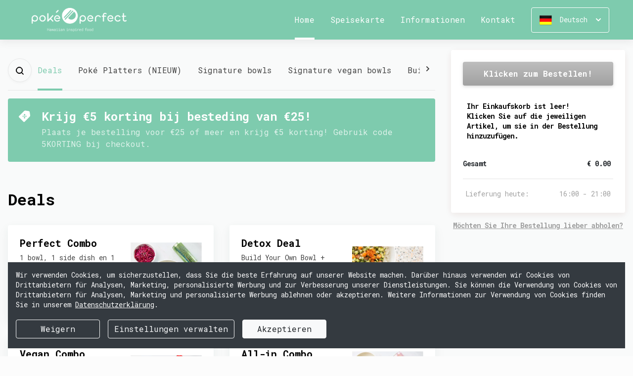

--- FILE ---
content_type: text/html; charset=UTF-8
request_url: https://almere.pokeperfect.nl/?lang=de_DE
body_size: 22155
content:
<!DOCTYPE html>
<html lang="nl">
    <head>
        <title>Poké Perfect Almere | Officiële Website | Bestel Online!</title>
<meta http-equiv="X-UA-Compatible" content="IE=Edge,chrome=1" />
<meta charset="utf-8">
<meta name="description" content="Online poke bowls bestellen bij  Almere. Gemakkelijk online betalen, razendsnel thuisbezorgd. Officiële website!" />
<meta name="robots" content="index, follow" />
<meta name="viewport" content="width=device-width, initial-scale=1.0, minimum-scale=1.0, maximum-scale=1.0, user-scalable=no">
<meta name="mobile-web-app-capable" content="yes">
<meta name="apple-mobile-web-app-capable" content="yes" />
<meta name="apple-mobile-web-app-status-bar-style" content="black" />
<meta name="apple-mobile-web-app-title" content="Poké Perfect">
<meta name="format-detection" content="telephone=no" />
<meta name="application-name" content="Poké Perfect" />
<meta name="author" content="www.sitedish.nl" />
<meta name="rating" content="general"/>
<meta name="geo.placename" content="Grote Markt 54 1315JH Almere" />
<meta name="geo.position" content="52.371510;5.217440" />
<meta name="geo.region" content="NL" />
<meta name="ICBM" content="52.371510,5.217440" />
<meta property="og:title" content="Poké Perfect" />
<meta property="og:type" content="website" />
<meta property="og:url" content="https://almere.pokeperfect.nl" />
<meta property="og:site_name" content="Poké Perfect" />
<meta property="og:image" content="https://almere.pokeperfect.nl/almere.pokeperfect.nl/img/logo.png" />
<meta property="og:description" content="Online poke bowls bestellen bij  Almere. Gemakkelijk online betalen, razendsnel thuisbezorgd. Officiële website!" />
<meta property="fb:admins" content="" />
<meta name="twitter:card" content="summary" />
<!-- <meta name="twitter:site" content="@" /> -->
<meta name="twitter:creator" content="@sitedish" />
<meta name="twitter:title" content="Online bestellen bij Poké Perfect Almere" />
<meta name="twitter:description" content="Online poke bowls bestellen bij  Almere. Gemakkelijk online betalen, razendsnel thuisbezorgd. Officiële website!" />
<meta name="twitter:domain" content="almere.pokeperfect.nl" />
<meta name="twitter:image" content="https://almere.pokeperfect.nl/almere.pokeperfect.nl/img/logo.png" />

<link href=“//cdn-images.mailchimp.com/embedcode/classic-061523.css” rel=“stylesheet” type=“text/css”>
<script>(function($) {window.fnames = new Array(); window.ftypes = new Array();fnames[0]=EMAIL;ftypes[0]=email;}(jQuery));var $mcj = jQuery.noConflict(true);</script>
<link rel="apple-touch-icon-precomposed" href="//cdn.sitedish.nl/almere.pokeperfect.nl/img/iphone-icon.png" />
<link type="image/x-icon" href="//cdn.sitedish.nl/almere.pokeperfect.nl/img/favicon.ico" rel="shortcut icon" />
<link rel="apple-touch-icon-precomposed" href="//cdn.sitedish.nl/almere.pokeperfect.nl/img/iphone-icon.png" />
<link type="image/x-icon" href="//cdn.sitedish.nl/almere.pokeperfect.nl/img/favicon.ico" rel="shortcut icon" />
<link rel="canonical" href="//almere.pokeperfect.nl" />

<!--
<link rel="apple-touch-icon-precomposed" href="https://almere.pokeperfect.nl/almere.pokeperfect.nl/img/iphone-icon.png" />
<link type="image/x-icon" href="https://almere.pokeperfect.nl/almere.pokeperfect.nl/img/favicon.ico" rel="shortcut icon" />
<link rel="apple-touch-icon-precomposed" href="https://almere.pokeperfect.nl/almere.pokeperfect.nl/img/iphone-icon.png" />
<link type="image/x-icon" href="https://almere.pokeperfect.nl/almere.pokeperfect.nl/img/favicon.ico" rel="shortcut icon" /> -->
<link rel="sitemap" type="application/xml" title="Sitemap" href="/sitemap.xml">

<link rel="stylesheet" href="//cdn.sitedish.nl/nieuw_design/deps/bootstrap/4.0.0/bootstrap.min.css">
<link rel="stylesheet" href="//cdn.sitedish.nl/nieuw_design/deps/swiper/4.4.1/swiper.min.css"/>
<link rel="preconnect" href="https://fonts.gstatic.com">
<link href="https://fonts.googleapis.com/css2?family=Playfair Display:wght@300;400;700;800&family=Roboto:wght@400;700&display=swap" rel="stylesheet">
    <script
        src="https://js.sentry-cdn.com/9557d43e2d1855c6ed1ed722cde50f80.min.js"
        crossorigin="anonymous"
        defer
    ></script>
<link rel="stylesheet" href="https://cdnjs.cloudflare.com/ajax/libs/font-awesome/5.15.3/css/all.min.css">
<link rel="stylesheet" href="//cdn.sitedish.nl/nieuw_design/css/main.css?v=8"/>
<link rel="stylesheet" href="//cdn.sitedish.nl/nieuw_design/css/design-a.css?v=6"/>
<link rel="stylesheet" href="//cdn.sitedish.nl/almere.pokeperfect.nl/css/variables.91cb1848246749e2da1f1751cb2f6393.css"/>

<style>/* cyrillic-ext */
@font-face {
  font-family: 'Roboto Mono';
  font-style: normal;
  font-weight: 300;
  font-display: swap;
  src: url(https://fonts.gstatic.com/s/robotomono/v13/L0x5DF4xlVMF-BfR8bXMIjhGq3-cXbKDO1w.woff2) format('woff2');
  unicode-range: U+0460-052F, U+1C80-1C88, U+20B4, U+2DE0-2DFF, U+A640-A69F, U+FE2E-FE2F;
}
/* cyrillic */
@font-face {
  font-family: 'Roboto Mono';
  font-style: normal;
  font-weight: 300;
  font-display: swap;
  src: url(https://fonts.gstatic.com/s/robotomono/v13/L0x5DF4xlVMF-BfR8bXMIjhPq3-cXbKDO1w.woff2) format('woff2');
  unicode-range: U+0400-045F, U+0490-0491, U+04B0-04B1, U+2116;
}
/* greek */
@font-face {
  font-family: 'Roboto Mono';
  font-style: normal;
  font-weight: 300;
  font-display: swap;
  src: url(https://fonts.gstatic.com/s/robotomono/v13/L0x5DF4xlVMF-BfR8bXMIjhIq3-cXbKDO1w.woff2) format('woff2');
  unicode-range: U+0370-03FF;
}
/* vietnamese */
@font-face {
  font-family: 'Roboto Mono';
  font-style: normal;
  font-weight: 300;
  font-display: swap;
  src: url(https://fonts.gstatic.com/s/robotomono/v13/L0x5DF4xlVMF-BfR8bXMIjhEq3-cXbKDO1w.woff2) format('woff2');
  unicode-range: U+0102-0103, U+0110-0111, U+0128-0129, U+0168-0169, U+01A0-01A1, U+01AF-01B0, U+1EA0-1EF9, U+20AB;
}
/* latin-ext */
@font-face {
  font-family: 'Roboto Mono';
  font-style: normal;
  font-weight: 300;
  font-display: swap;
  src: url(https://fonts.gstatic.com/s/robotomono/v13/L0x5DF4xlVMF-BfR8bXMIjhFq3-cXbKDO1w.woff2) format('woff2');
  unicode-range: U+0100-024F, U+0259, U+1E00-1EFF, U+2020, U+20A0-20AB, U+20AD-20CF, U+2113, U+2C60-2C7F, U+A720-A7FF;
}
/* latin */
@font-face {
  font-family: 'Roboto Mono';
  font-style: normal;
  font-weight: 300;
  font-display: swap;
  src: url(https://fonts.gstatic.com/s/robotomono/v13/L0x5DF4xlVMF-BfR8bXMIjhLq3-cXbKD.woff2) format('woff2');
  unicode-range: U+0000-00FF, U+0131, U+0152-0153, U+02BB-02BC, U+02C6, U+02DA, U+02DC, U+2000-206F, U+2074, U+20AC, U+2122, U+2191, U+2193, U+2212, U+2215, U+FEFF, U+FFFD;
}
/* cyrillic-ext */
@font-face {
  font-family: 'Roboto Mono';
  font-style: normal;
  font-weight: 400;
  font-display: swap;
  src: url(https://fonts.gstatic.com/s/robotomono/v13/L0x5DF4xlVMF-BfR8bXMIjhGq3-cXbKDO1w.woff2) format('woff2');
  unicode-range: U+0460-052F, U+1C80-1C88, U+20B4, U+2DE0-2DFF, U+A640-A69F, U+FE2E-FE2F;
}
/* cyrillic */
@font-face {
  font-family: 'Roboto Mono';
  font-style: normal;
  font-weight: 400;
  font-display: swap;
  src: url(https://fonts.gstatic.com/s/robotomono/v13/L0x5DF4xlVMF-BfR8bXMIjhPq3-cXbKDO1w.woff2) format('woff2');
  unicode-range: U+0400-045F, U+0490-0491, U+04B0-04B1, U+2116;
}
/* greek */
@font-face {
  font-family: 'Roboto Mono';
  font-style: normal;
  font-weight: 400;
  font-display: swap;
  src: url(https://fonts.gstatic.com/s/robotomono/v13/L0x5DF4xlVMF-BfR8bXMIjhIq3-cXbKDO1w.woff2) format('woff2');
  unicode-range: U+0370-03FF;
}
/* vietnamese */
@font-face {
  font-family: 'Roboto Mono';
  font-style: normal;
  font-weight: 400;
  font-display: swap;
  src: url(https://fonts.gstatic.com/s/robotomono/v13/L0x5DF4xlVMF-BfR8bXMIjhEq3-cXbKDO1w.woff2) format('woff2');
  unicode-range: U+0102-0103, U+0110-0111, U+0128-0129, U+0168-0169, U+01A0-01A1, U+01AF-01B0, U+1EA0-1EF9, U+20AB;
}
/* latin-ext */
@font-face {
  font-family: 'Roboto Mono';
  font-style: normal;
  font-weight: 400;
  font-display: swap;
  src: url(https://fonts.gstatic.com/s/robotomono/v13/L0x5DF4xlVMF-BfR8bXMIjhFq3-cXbKDO1w.woff2) format('woff2');
  unicode-range: U+0100-024F, U+0259, U+1E00-1EFF, U+2020, U+20A0-20AB, U+20AD-20CF, U+2113, U+2C60-2C7F, U+A720-A7FF;
}
/* latin */
@font-face {
  font-family: 'Roboto Mono';
  font-style: normal;
  font-weight: 400;
  font-display: swap;
  src: url(https://fonts.gstatic.com/s/robotomono/v13/L0x5DF4xlVMF-BfR8bXMIjhLq3-cXbKD.woff2) format('woff2');
  unicode-range: U+0000-00FF, U+0131, U+0152-0153, U+02BB-02BC, U+02C6, U+02DA, U+02DC, U+2000-206F, U+2074, U+20AC, U+2122, U+2191, U+2193, U+2212, U+2215, U+FEFF, U+FFFD;
}
/* cyrillic-ext */
@font-face {
  font-family: 'Roboto Mono';
  font-style: normal;
  font-weight: 700;
  font-display: swap;
  src: url(https://fonts.gstatic.com/s/robotomono/v13/L0x5DF4xlVMF-BfR8bXMIjhGq3-cXbKDO1w.woff2) format('woff2');
  unicode-range: U+0460-052F, U+1C80-1C88, U+20B4, U+2DE0-2DFF, U+A640-A69F, U+FE2E-FE2F;
}
/* cyrillic */
@font-face {
  font-family: 'Roboto Mono';
  font-style: normal;
  font-weight: 700;
  font-display: swap;
  src: url(https://fonts.gstatic.com/s/robotomono/v13/L0x5DF4xlVMF-BfR8bXMIjhPq3-cXbKDO1w.woff2) format('woff2');
  unicode-range: U+0400-045F, U+0490-0491, U+04B0-04B1, U+2116;
}
/* greek */
@font-face {
  font-family: 'Roboto Mono';
  font-style: normal;
  font-weight: 700;
  font-display: swap;
  src: url(https://fonts.gstatic.com/s/robotomono/v13/L0x5DF4xlVMF-BfR8bXMIjhIq3-cXbKDO1w.woff2) format('woff2');
  unicode-range: U+0370-03FF;
}
/* vietnamese */
@font-face {
  font-family: 'Roboto Mono';
  font-style: normal;
  font-weight: 700;
  font-display: swap;
  src: url(https://fonts.gstatic.com/s/robotomono/v13/L0x5DF4xlVMF-BfR8bXMIjhEq3-cXbKDO1w.woff2) format('woff2');
  unicode-range: U+0102-0103, U+0110-0111, U+0128-0129, U+0168-0169, U+01A0-01A1, U+01AF-01B0, U+1EA0-1EF9, U+20AB;
}
/* latin-ext */
@font-face {
  font-family: 'Roboto Mono';
  font-style: normal;
  font-weight: 700;
  font-display: swap;
  src: url(https://fonts.gstatic.com/s/robotomono/v13/L0x5DF4xlVMF-BfR8bXMIjhFq3-cXbKDO1w.woff2) format('woff2');
  unicode-range: U+0100-024F, U+0259, U+1E00-1EFF, U+2020, U+20A0-20AB, U+20AD-20CF, U+2113, U+2C60-2C7F, U+A720-A7FF;
}
/* latin */
@font-face {
  font-family: 'Roboto Mono';
  font-style: normal;
  font-weight: 700;
  font-display: swap;
  src: url(https://fonts.gstatic.com/s/robotomono/v13/L0x5DF4xlVMF-BfR8bXMIjhLq3-cXbKD.woff2) format('woff2');
  unicode-range: U+0000-00FF, U+0131, U+0152-0153, U+02BB-02BC, U+02C6, U+02DA, U+02DC, U+2000-206F, U+2074, U+20AC, U+2122, U+2191, U+2193, U+2212, U+2215, U+FEFF, U+FFFD;
}

* {
font-family: "Roboto Mono" !important;
}

#mc_embed_signup .indicates-required {
  text-align: left;
}

#mc_embed_signup form {
margin-left: 0px;
}</style>

    <!-- Consent Management: Setup default consent state for all tracking -->
    <script>
        window.dataLayer = window.dataLayer || [];
        function gtag(){dataLayer.push(arguments);}

                // Default to 'denied' when no consent is set
        gtag('consent', 'default', {
            'functionality_storage': 'denied',
            'analytics_storage': 'denied',
            'ad_storage': 'denied',
            'ad_personalization': 'denied',
            'wait_for_update': 50
        });
            </script>

            <!-- Primary tracking method: Google Tag Manager handles all tracking -->
        <script>
            (function(w,d,s,l,i){w[l]=w[l]||[];w[l].push({'gtm.start':
                    new Date().getTime(),event:'gtm.js'});var f=d.getElementsByTagName(s)[0],
                j=d.createElement(s),dl=l!='dataLayer'?'&l='+l:'';j.async=true;j.src=
                'https://www.googletagmanager.com/gtm.js?id='+i+dl;f.parentNode.insertBefore(j,f);
            })(window,document,'script','dataLayer','GTM-TQSJBS8X');
        </script>
        <!-- GTM noscript fallback -->
        <noscript>
            <iframe src="https://www.googletagmanager.com/ns.html?id=GTM-TQSJBS8X" height="0" width="0" style="display:none;visibility:hidden"></iframe>
        </noscript>
    
<!-- Facebook Pixel (only when GTM is not handling it) -->
<script>
    const consentGranted = false;

    if (consentGranted) {
        loadKlaviyoScript();
    }

    function loadKlaviyoScript() {
        const klaviyoApiKey = "";

        if (klaviyoApiKey) {
            const script = document.createElement('script');
            script.type = 'text/javascript';
            script.async = true;
            script.src = "https://static.klaviyo.com/onsite/js/klaviyo.js?company_id=" + klaviyoApiKey;
            document.head.appendChild(script);

            script.onload = function () {
                addEventListenersToKlaviyoForms();
            };
        }
    }

    function addEventListenersToKlaviyoForms() {
        // Observe changes in the DOM
        const observer = new MutationObserver(function (mutations) {
            mutations.forEach(function (mutation) {
                mutation.addedNodes.forEach(function (node) {
                    // Check if the added node is a Klaviyo form
                    if (node.nodeType === 1 && node.matches('.klaviyo-form')) {
                        setupKlaviyoForm(node);

                        // After setting up the form, disconnect the observer if no more mutations are expected
                        observer.disconnect();
                    }
                });
            });
        });

        // Start observing the document body for added child elements (including subtree)
        observer.observe(document.body, {childList: true, subtree: true});

        // Disconnect the observer after 60 seconds as a fallback
        setTimeout(() => {
            observer.disconnect();
        }, 60000);
    }

    function setupKlaviyoForm(form) {
        const subscribeButton = form.querySelector('button[type="button"]');
        const emailInput = form.querySelector('input[name="email"]');

        if (subscribeButton) {
            subscribeButton.addEventListener('click', function () {
                handleFormAction(form);
            });
        }

        if (emailInput) {
            emailInput.addEventListener('keypress', function (e) {
                if (e.key === 'Enter') {
                    e.preventDefault();
                    handleFormAction(form);
                }
            });
        }
    }

    function handleFormAction(form) {
        const emailField = form.querySelector('input[name="email"]');
        const email = emailField ? emailField.value : '';

        identifyKlaviyoUser(email);
    }

    function identifyKlaviyoUser(email) {
        const _learnq = _learnq || [];
        _learnq.push(['identify', {
            '$email': email
        }]);
    }
</script>
    <script type="application/ld+json">{
    "@context": "https://schema.org",
    "@type": "Restaurant",
    "url": "https://almere.pokeperfect.nl",
    "image": "https://almere.pokeperfect.nl/almere.pokeperfect.nl/img/logo.png",
    "name": "Pok\u00e9 Perfect",
    "telephone": "036-8447950",
    "address": {
        "@type": "PostalAddress",
        "streetAddress": "Grote Markt 54",
        "addressLocality": "Almere",
        "postalCode": "1315JH",
        "addressCountry": "NL"
    },
    "geo": {
        "@type": "GeoCoordinates",
        "latitude": "52.371510",
        "longitude": "5.217440"
    },
    "aggregateRating": [],
    "openingHoursSpecification": [
        {
            "@type": "OpeningHoursSpecification",
            "dayOfWeek": [
                "Monday"
            ],
            "opens": "11:30",
            "closes": "21:00"
        },
        {
            "@type": "OpeningHoursSpecification",
            "dayOfWeek": [
                "Tuesday"
            ],
            "opens": "11:30",
            "closes": "21:00"
        },
        {
            "@type": "OpeningHoursSpecification",
            "dayOfWeek": [
                "Wednesday"
            ],
            "opens": "11:30",
            "closes": "21:00"
        },
        {
            "@type": "OpeningHoursSpecification",
            "dayOfWeek": [
                "Thursday"
            ],
            "opens": "11:30",
            "closes": "21:00"
        },
        {
            "@type": "OpeningHoursSpecification",
            "dayOfWeek": [
                "Friday"
            ],
            "opens": "11:30",
            "closes": "21:00"
        },
        {
            "@type": "OpeningHoursSpecification",
            "dayOfWeek": [
                "Saturday"
            ],
            "opens": "11:30",
            "closes": "21:00"
        },
        {
            "@type": "OpeningHoursSpecification",
            "dayOfWeek": [
                "Sunday"
            ],
            "opens": "11:30",
            "closes": "21:00"
        }
    ]
}</script>
    </head>
    <body class="cart-page">

        <div class="container-fluid navigation ie-design-a">
    <div class="row">
        <div class="container">
            <div class="row justify-content-between align-items-center">
                <div class="col logo-menu">
                    <nav class="navbar navbar-expand-lg">
                        <a class="navbar-brand logo" href="/">
                            <img src="https://almere.pokeperfect.nl/almere.pokeperfect.nl/img/logo.png" alt="Logo" class="img-fluid">
                        </a>

                        <div class="navbar-toggler-container">
                            <button class="navbar-toggler navbar-toggler-right collapsed" type="button" data-toggle="collapse" data-target="#navbarNavAltMarkup">
                                <div>
                                    <span> </span>
                                    <span> </span>
                                    <span> </span>
                                </div>
                                <span class="text">Menu</span>
                                <span class="text">Close</span>
                            </button>
                        </div>

                        <div class="collapse navbar-collapse menu" id="navbarNavAltMarkup">

                            <a class="navbar-brand logo" href="/">
                                <img src="https://almere.pokeperfect.nl/almere.pokeperfect.nl/img/logo.png" alt="Logo" class="img-fluid">
                            </a>

                            <div class="navbar-nav">
                                <a class="nav-item nav-link active" href="/">Home <span class="sr-only">(aktuell)</span></a>
                                <a class="nav-item nav-link" href="/#menu">Speisekarte</a>
                                <a class="nav-item nav-link " href="/informatie">Informationen </a>
                                                                <a class="nav-item nav-link " href="/contact">Kontakt </a>
                                                                                            </div>

                            <div class="col-auto actions">
                                <nav>
                                    <ul class="dropdown">
                                        <li>
                                            <button class="button small transparent with-border dropdown-toggle" id="action-menu" data-toggle="dropdown" aria-expanded="false">
                                                                                                    <img src="//cdn.sitedish.nl/nieuw_design/img/flags/de.png" style="width: 25px;height: 25px;" alt="Deutsch" class="img-fluid"/>
                                                    <span>Deutsch</span>
                                                
                                                <svg width="10" height="6" viewBox="0 0 10 6" fill="none" xmlns="http://www.w3.org/2000/svg">
                                                    <path d="M5.7072 5.69299C5.31668 6.08351 4.68352 6.08351 4.29299 5.69299L0.300098 1.7001C-0.0865012 1.3135 -0.0865017 0.686697 0.300098 0.300098C0.686697 -0.0865017 1.3135 -0.0865016 1.7001 0.300098L5.0001 3.6001L8.3001 0.300097C8.6867 -0.0865025 9.3135 -0.0865017 9.7001 0.300098C10.0867 0.686697 10.0867 1.3135 9.7001 1.7001L5.7072 5.69299Z" fill="white"/>
                                                </svg>
                                            </button>
                                            <ul class="dropdown-menu" aria-labelledby="action-menu">
                                                                                                    <li class="dropdown-item">
                                                        <a href="?lang=nl_NL">
                                                            <img src="//cdn.sitedish.nl/nieuw_design/img/flags/nl.png" style="width: 16px;height: 16px;" alt="Nederlands" class="img-fluid"/>
                                                            <span>Nederlands</span>
                                                        </a>
                                                    </li>
                                                                                                                                                    <li class="dropdown-item">
                                                        <a href="?lang=en_EN">
                                                            <img src="//cdn.sitedish.nl/nieuw_design/img/flags/en.png" style="width: 16px;height: 16px;" alt="English" class="img-fluid"/>
                                                            <span>English</span>
                                                        </a>
                                                    </li>
                                                                                                                                                                                                    <li class="dropdown-item">
                                                        <a href="?lang=pt_PT">
                                                            <img src="//cdn.sitedish.nl/nieuw_design/img/flags/pt.png" style="width: 16px;height: 16px;" alt="Português" class="img-fluid"/>
                                                            <span>Português</span>
                                                        </a>
                                                    </li>
                                                                                            </ul>
                                        </li>
                                    </ul>
                                </nav>
                            </div>
                    </nav>
                </div>
            </div>
        </div>
    </div>
</div>
                        <div style="margin-top: 20px"></div>
        
        <div class="container messages">
    <div class="row">
        <div class="col-lg-12">
            <!-- <div class="message light">
                <svg width="25" height="24" viewBox="0 0 25 24" fill="none" xmlns="http://www.w3.org/2000/svg">
                    <path fill-rule="evenodd" clip-rule="evenodd" d="M13.9783 0.0286973L20.8973 1.09424C21.8753 1.24496 22.7586 2.12825 22.9058 3.10266L23.9713 10.0217C24.115 10.9295 23.7295 12.1072 23.0775 12.7592L12.4045 23.4322C11.6474 24.1893 10.4136 24.1893 9.65652 23.4322L0.567825 14.3435C-0.189275 13.5864 -0.189275 12.3526 0.567825 11.5955L11.2408 0.922495C11.8893 0.274053 13.067 -0.111506 13.9783 0.0286973ZM16.4782 11.3365H7.9284C7.78164 11.3417 7.64261 11.4036 7.54062 11.5093C7.43862 11.615 7.38162 11.7561 7.38162 11.9029C7.38162 12.0498 7.43862 12.1909 7.54062 12.2966C7.64261 12.4022 7.78164 12.4642 7.9284 12.4694H16.4782C16.625 12.4642 16.764 12.4022 16.866 12.2966C16.968 12.1909 17.025 12.0498 17.025 11.9029C17.025 11.7561 16.968 11.615 16.866 11.5093C16.764 11.4036 16.625 11.3417 16.4782 11.3365ZM11.9084 7.2144C11.6153 7.27272 11.3459 7.41667 11.1346 7.62804C10.8511 7.91148 10.6919 8.29591 10.6919 8.69676C10.6919 9.09761 10.8511 9.48205 11.1346 9.76549C11.3459 9.97686 11.6153 10.1208 11.9084 10.1791C12.2016 10.2374 12.5055 10.2075 12.7817 10.0931C13.0579 9.97872 13.2939 9.785 13.46 9.53646C13.6261 9.28791 13.7147 8.99569 13.7147 8.69676C13.7147 8.39784 13.6261 8.10562 13.46 7.85707C13.2939 7.60852 13.0579 7.4148 12.7817 7.30041C12.5055 7.18601 12.2016 7.15608 11.9084 7.2144ZM13.6857 14.8142C13.6273 14.5211 13.4834 14.2518 13.272 14.0404C12.9886 13.7569 12.6041 13.5977 12.2033 13.5977C11.8025 13.5977 11.418 13.7569 11.1346 14.0404C10.9232 14.2518 10.7793 14.5211 10.7209 14.8142C10.6626 15.1074 10.6925 15.4113 10.8069 15.6875C10.9213 15.9637 11.1151 16.1997 11.3636 16.3658C11.6122 16.5319 11.9044 16.6205 12.2033 16.6205C12.5022 16.6205 12.7944 16.5319 13.043 16.3658C13.2915 16.1997 13.4853 15.9637 13.5997 15.6875C13.714 15.4113 13.744 15.1074 13.6857 14.8142Z" fill="white"/>
                </svg>
                <section>
                    <header>
                        <h4>Only today, a Greek dish with a discount</h4>
                    </header>
                    <p>We're very sorry, but due an electronic issue our restaurant is closed today. We should be back up and running tomorrow. Thanks!</p>
                </section>
            </div> -->
                                                                    </div>
    </div>
</div>

        
        <div class="container page content menu" id="menu">
    <div class="row">
        <div class="col-xl-9 col-lg-8 col-md-12 col-sm-12">

            <!-- Category menu -->
            <div class="horizontal-spacer"></div>
            <div class="category row">
                <div class="col-lg-12">
                    <nav>
                        <ul class="category-menu">
                            <li class="search">
                                <a href="#">
                                    <svg width="16" height="16" viewBox="0 0 16 16" fill="none" xmlns="http://www.w3.org/2000/svg">
                                        <path d="M12.3 11L12.0441 11.3412L12.3407 11.6477L15.3407 14.7477L15.3407 14.7478L15.3464 14.7536C15.5512 14.9583 15.5512 15.2417 15.3464 15.4464C15.3033 15.4896 15.2394 15.5307 15.1643 15.5608C15.087 15.5917 15.0252 15.6 15 15.6C14.9748 15.6 14.913 15.5917 14.8357 15.5608C14.7606 15.5307 14.6967 15.4896 14.6536 15.4464L11.6536 12.4464L11.3336 12.1265L10.9834 12.413C9.98394 13.2307 8.59997 13.7 7.1 13.7C3.47614 13.7 0.5 10.7239 0.5 7.1C0.5 3.47614 3.47614 0.5 7.1 0.5C10.7147 0.5 13.6 3.46685 13.6 7.1C13.6 8.58809 13.1374 9.88352 12.3 11ZM1.5 7.1C1.5 10.189 4.03686 12.6 7.1 12.6C10.1631 12.6 12.7 10.189 12.7 7.1C12.7 4.02386 10.1761 1.5 7.1 1.5C4.02386 1.5 1.5 4.02386 1.5 7.1Z" fill="black" stroke="black"/>
                                    </svg>
                                </a>
                            </li>
                        </ul>

                         <div class="search-container">

                            <div class="input-container">
                                <input class="form-control" value="" placeholder="auf der Speisekarte suchen" name="search" id="search-input">
                                <a href="#" class="close"></a>
                            </div>

                            <div class="search-results"></div>

                        </div>

                                                <div class="swiper-container scroll-to-menu swiper-container-horizontal" id="category-slider">
                            <div class="swiper-wrapper">
                                                                    <div class="swiper-slide" style="margin-right: 32px;">
                                        <a href="#categorie10" data-index="10" class="scrollinglink active">Deals</a>
                                    </div>
                                                                    <div class="swiper-slide" style="margin-right: 32px;">
                                        <a href="#categorie11" data-index="11" class="scrollinglink">Poké Platters (NIEUW)</a>
                                    </div>
                                                                    <div class="swiper-slide" style="margin-right: 32px;">
                                        <a href="#categorie1" data-index="1" class="scrollinglink">Signature bowls</a>
                                    </div>
                                                                    <div class="swiper-slide" style="margin-right: 32px;">
                                        <a href="#categorie2" data-index="2" class="scrollinglink">Signature vegan bowls</a>
                                    </div>
                                                                    <div class="swiper-slide" style="margin-right: 32px;">
                                        <a href="#categorie3" data-index="3" class="scrollinglink">Build Your Own Bowl</a>
                                    </div>
                                                                    <div class="swiper-slide" style="margin-right: 32px;">
                                        <a href="#categorie4" data-index="4" class="scrollinglink">Side dishes</a>
                                    </div>
                                                                    <div class="swiper-slide" style="margin-right: 32px;">
                                        <a href="#categorie5" data-index="5" class="scrollinglink">Desserts</a>
                                    </div>
                                                                    <div class="swiper-slide" style="margin-right: 32px;">
                                        <a href="#categorie6" data-index="6" class="scrollinglink">Drinks</a>
                                    </div>
                                                                    <div class="swiper-slide" style="margin-right: 32px;">
                                        <a href="#categorie7" data-index="7" class="scrollinglink">Merchandise</a>
                                    </div>
                                                            </div>
                            <div class="swiper-button-next category" tabindex="0" role="button" aria-label="Next slide" aria-disabled="false">
                                <a href="#">
                                    <svg width="6" height="10" viewBox="0 0 6 10" class="arrow-right" fill="none" xmlns="http://www.w3.org/2000/svg">
                                        <path d="M5.69299 4.29279C6.08351 4.68332 6.08351 5.31648 5.69299 5.70701L1.7001 9.6999C1.3135 10.0865 0.686697 10.0865 0.300098 9.6999C-0.0865018 9.3133 -0.0865016 8.6865 0.300098 8.2999L3.6001 4.9999L0.300097 1.6999C-0.0865029 1.3133 -0.0865021 0.686502 0.300097 0.299903C0.686697 -0.0866967 1.3135 -0.0866967 1.7001 0.299903L5.69299 4.29279Z" fill="#81AF4E"></path>
                                    </svg>
                                </a>
                            </div>
                            <span class="swiper-notification" aria-live="assertive" aria-atomic="true"></span>
                        </div>
                                            </nav>
                </div>
            </div>
            <!-- Category menu -->

            <!-- <div class="row call2action">
                <div class="col-lg-12">
                    <nav>
                        <p>
                            <button href="#order-meal" role="button" class="button normal theme demo" data-toggle="modal" id="order-meal-button">Order meal</button>
                            <button href="#delivery-or-pickup" role="button" class="button normal theme demo" data-toggle="modal" id="delivery-or-pickup-button">Delivery or Pickup</button>
                            <button href="#no-delivery" role="button" class="button normal theme demo" data-toggle="modal" id="no-delivery-button">No delivery</button>
                        </p>
                    </nav>
                </div>
            </div> -->

            <!-- Messages -->
            <div class="messages row" id="acties" data-max-height="280">
        <div class="col-lg-12">
    <div class="message jumpto theme  remove-layer" data-jumptarget="categorie10">
            <svg width="25" height="24" viewBox="0 0 25 24" fill="none" xmlns="http://www.w3.org/2000/svg">
                <path fill-rule="evenodd" clip-rule="evenodd" d="M13.9783 0.0286973L20.8973 1.09424C21.8753 1.24496 22.7586 2.12825 22.9058 3.10266L23.9713 10.0217C24.115 10.9295 23.7295 12.1072 23.0775 12.7592L12.4045 23.4322C11.6474 24.1893 10.4136 24.1893 9.65652 23.4322L0.567825 14.3435C-0.189275 13.5864 -0.189275 12.3526 0.567825 11.5955L11.2408 0.922495C11.8893 0.274053 13.067 -0.111506 13.9783 0.0286973ZM16.4782 11.3365H7.9284C7.78164 11.3417 7.64261 11.4036 7.54062 11.5093C7.43862 11.615 7.38162 11.7561 7.38162 11.9029C7.38162 12.0498 7.43862 12.1909 7.54062 12.2966C7.64261 12.4022 7.78164 12.4642 7.9284 12.4694H16.4782C16.625 12.4642 16.764 12.4022 16.866 12.2966C16.968 12.1909 17.025 12.0498 17.025 11.9029C17.025 11.7561 16.968 11.615 16.866 11.5093C16.764 11.4036 16.625 11.3417 16.4782 11.3365ZM11.9084 7.2144C11.6153 7.27272 11.3459 7.41667 11.1346 7.62804C10.8511 7.91148 10.6919 8.29591 10.6919 8.69676C10.6919 9.09761 10.8511 9.48205 11.1346 9.76549C11.3459 9.97686 11.6153 10.1208 11.9084 10.1791C12.2016 10.2374 12.5055 10.2075 12.7817 10.0931C13.0579 9.97872 13.2939 9.785 13.46 9.53646C13.6261 9.28791 13.7147 8.99569 13.7147 8.69676C13.7147 8.39784 13.6261 8.10562 13.46 7.85707C13.2939 7.60852 13.0579 7.4148 12.7817 7.30041C12.5055 7.18601 12.2016 7.15608 11.9084 7.2144ZM13.6857 14.8142C13.6273 14.5211 13.4834 14.2518 13.272 14.0404C12.9886 13.7569 12.6041 13.5977 12.2033 13.5977C11.8025 13.5977 11.418 13.7569 11.1346 14.0404C10.9232 14.2518 10.7793 14.5211 10.7209 14.8142C10.6626 15.1074 10.6925 15.4113 10.8069 15.6875C10.9213 15.9637 11.1151 16.1997 11.3636 16.3658C11.6122 16.5319 11.9044 16.6205 12.2033 16.6205C12.5022 16.6205 12.7944 16.5319 13.043 16.3658C13.2915 16.1997 13.4853 15.9637 13.5997 15.6875C13.714 15.4113 13.744 15.1074 13.6857 14.8142Z" fill="white"/>
            </svg>
            <section>
                <header>
                    <h4>Krijg €5 korting bij besteding van €25!</h4>
                </header>
                                <p>
                    Plaats je bestelling voor €25 of meer en krijg €5 korting! Gebruik code 5KORTING bij checkout.                                    </p>
            </section>
        </div>
    </div>
    </div>
            <!-- Messages -->

            <!-- include for mr sushi restaurants -->
            
            <!-- Dishes vertical -->
            
            <!-- Dishes horizontal type 2 -->
                        <div class="dishes-container">
                        <div class="dishes row" data-index="10" id="categorie10">

                <div class="intro col-lg-12">
                    <header>
                        <h2>Deals</h2>
                    </header>
                    <section>
                                                    <p></p>
                                                                    </section>
                </div>

                <div class="dish horizontal type-1 pc-invoeren"
     id="product112" data-productNaam="Perfect Combo"
     data-productCategorie="Deals" data-productId="112"
     data-prijs="18.00" data-alcoholic="0"
     data-deposit="0.00" data-supfee="0.25" data-aantal="1">
    <div class="card ">
                    <picture>
                                    <source type="image/webp"
                            srcset="//cdn.sitedish.nl/almere.pokeperfect.nl/img/gerechten/642aef892f51b_Perfect_combo_2.png-c.webp">
                                <img src="//cdn.sitedish.nl/almere.pokeperfect.nl/img/gerechten/642aef892f51b_Perfect_combo_2.png"
                     alt="Perfect Combo"
                     onerror="this.onerror = null;this.parentNode.children[0].srcset = this.src;" class="img-fluid">
            </picture>
                <section>
            <header>
                <div class="product-header">
                    <h3>Perfect Combo</h3>
                                    </div>
            </header>
            <p>1 bowl, 1 side dish en 1 drankje</p>
            <nav>
                                    <button class="button theme price small add"
                            data-productNaam="Perfect Combo"
                            data-productCategorie="Deals"
                            data-productId="112" data-prijs="18.00"
                            data-alcoholic="0"
                            data-deposit="0.00" data-supfee="0.25"
                            data-aantal="1">
                        € 18.00</button>
                                                </nav>
                    </section>
    </div>
</div><div class="dish horizontal type-1 pc-invoeren"
     id="product97" data-productNaam="Detox Deal"
     data-productCategorie="Deals" data-productId="97"
     data-prijs="16.00" data-alcoholic="0"
     data-deposit="0.00" data-supfee="0.25" data-aantal="1">
    <div class="card ">
                    <picture>
                                    <source type="image/webp"
                            srcset="//cdn.sitedish.nl/almere.pokeperfect.nl/img/gerechten/626a5f0ed0031_PokePerfect_2022-514_v1.png-c.webp">
                                <img src="//cdn.sitedish.nl/almere.pokeperfect.nl/img/gerechten/626a5f0ed0031_PokePerfect_2022-514_v1.png"
                     alt="Detox Deal"
                     onerror="this.onerror = null;this.parentNode.children[0].srcset = this.src;" class="img-fluid">
            </picture>
                <section>
            <header>
                <div class="product-header">
                    <h3>Detox Deal</h3>
                                    </div>
            </header>
            <p>Build Your Own Bowl + vitamine shot</p>
            <nav>
                                    <button class="button theme price small add"
                            data-productNaam="Detox Deal"
                            data-productCategorie="Deals"
                            data-productId="97" data-prijs="16.00"
                            data-alcoholic="0"
                            data-deposit="0.00" data-supfee="0.25"
                            data-aantal="1">
                        € 16.00</button>
                                                </nav>
                    </section>
    </div>
</div><div class="dish horizontal type-1 pc-invoeren"
     id="product113" data-productNaam="Vegan Combo"
     data-productCategorie="Deals" data-productId="113"
     data-prijs="17.50" data-alcoholic="0"
     data-deposit="0.00" data-supfee="0.25" data-aantal="1">
    <div class="card ">
                    <picture>
                                    <source type="image/webp"
                            srcset="//cdn.sitedish.nl/almere.pokeperfect.nl/img/gerechten/642af0f834ea0_Vegan_combo.png-c.webp">
                                <img src="//cdn.sitedish.nl/almere.pokeperfect.nl/img/gerechten/642af0f834ea0_Vegan_combo.png"
                     alt="Vegan Combo"
                     onerror="this.onerror = null;this.parentNode.children[0].srcset = this.src;" class="img-fluid">
            </picture>
                <section>
            <header>
                <div class="product-header">
                    <h3>Vegan Combo</h3>
                                    </div>
            </header>
            <p>1 vegan bowl, 1 side dish of dessert en 1 drankje</p>
            <nav>
                                    <button class="button theme price small add"
                            data-productNaam="Vegan Combo"
                            data-productCategorie="Deals"
                            data-productId="113" data-prijs="17.50"
                            data-alcoholic="0"
                            data-deposit="0.00" data-supfee="0.25"
                            data-aantal="1">
                        € 17.50</button>
                                                </nav>
                    </section>
    </div>
</div><div class="dish horizontal type-1 pc-invoeren"
     id="product114" data-productNaam="All-in Combo"
     data-productCategorie="Deals" data-productId="114"
     data-prijs="19.50" data-alcoholic="0"
     data-deposit="0.00" data-supfee="0.25" data-aantal="1">
    <div class="card ">
                    <picture>
                                    <source type="image/webp"
                            srcset="//cdn.sitedish.nl/almere.pokeperfect.nl/img/gerechten/642af4c443c62_All_in_combo.png-c.webp">
                                <img src="//cdn.sitedish.nl/almere.pokeperfect.nl/img/gerechten/642af4c443c62_All_in_combo.png"
                     alt="All-in Combo"
                     onerror="this.onerror = null;this.parentNode.children[0].srcset = this.src;" class="img-fluid">
            </picture>
                <section>
            <header>
                <div class="product-header">
                    <h3>All-in Combo</h3>
                                    </div>
            </header>
            <p>1 signature bowl, 1 dessert en 1 drankje</p>
            <nav>
                                    <button class="button theme price small add"
                            data-productNaam="All-in Combo"
                            data-productCategorie="Deals"
                            data-productId="114" data-prijs="19.50"
                            data-alcoholic="0"
                            data-deposit="0.00" data-supfee="0.25"
                            data-aantal="1">
                        € 19.50</button>
                                                </nav>
                    </section>
    </div>
</div>                            </div>
                        <div class="dishes row" data-index="11" id="categorie11">

                <div class="intro col-lg-12">
                    <header>
                        <h2>Poké Platters (NIEUW)</h2>
                    </header>
                    <section>
                                                    <p></p>
                                                                    </section>
                </div>

                <div class="dish horizontal type-1 pc-invoeren"
     id="product146" data-productNaam="Poké Platter"
     data-productCategorie="Poké Platters (NIEUW)" data-productId="146"
     data-prijs="24.95" data-alcoholic="0"
     data-deposit="0.00" data-supfee="0.25" data-aantal="1">
    <div class="card ">
                    <picture>
                                    <source type="image/webp"
                            srcset="//cdn.sitedish.nl/almere.pokeperfect.nl/img/gerechten/692db1f78ebb5_poke_nov_251506_(1).png-c.webp">
                                <img src="//cdn.sitedish.nl/almere.pokeperfect.nl/img/gerechten/692db1f78ebb5_poke_nov_251506_(1).png"
                     alt="Poké Platter"
                     onerror="this.onerror = null;this.parentNode.children[0].srcset = this.src;" class="img-fluid">
            </picture>
                <section>
            <header>
                <div class="product-header">
                    <h3>Poké Platter</h3>
                    <span class="allergen-icons-container"><img src="//cdn.sitedish.nl/nieuw_design/img/allergies/Wheat.svg" alt="Gluten" data-toggle="tooltip" data-placement="bottom" title="Gluten" class="allergen-icon"><img src="//cdn.sitedish.nl/nieuw_design/img/allergies/Sesame.svg" alt="Sesam" data-toggle="tooltip" data-placement="bottom" title="Sesam" class="allergen-icon"><img src="//cdn.sitedish.nl/nieuw_design/img/allergies/Soya.svg" alt="Soja" data-toggle="tooltip" data-placement="bottom" title="Soja" class="allergen-icon"></span>                </div>
            </header>
            <p>NIEUW - Perfect voor shared dining met een bak sushi rijst (2-3 pers) of als borrelplateau met onze nori sheets (6 pers). Een goed gevulde platter met verse toppings, sauzen, crunchy onion en een premium naar keuze: zalm, tonijn, tempura garnalen, kippendijen, langzaam gegaard rundvlees, gyoza, tempeh, tofu of vegan zalm.<br />
<br />
Nu van €29,95 voor €24,95</p>
            <nav>
                                    <button class="button theme price small add"
                            data-productNaam="Poké Platter"
                            data-productCategorie="Poké Platters (NIEUW)"
                            data-productId="146" data-prijs="24.95"
                            data-alcoholic="0"
                            data-deposit="0.00" data-supfee="0.25"
                            data-aantal="1">
                        € 24.95</button>
                                                </nav>
                    </section>
    </div>
</div><div class="dish horizontal type-1 pc-invoeren"
     id="product147" data-productNaam="Poké Platter - Bites"
     data-productCategorie="Poké Platters (NIEUW)" data-productId="147"
     data-prijs="12.95" data-alcoholic="0"
     data-deposit="0.00" data-supfee="0.25" data-aantal="1">
    <div class="card ">
                    <picture>
                                    <source type="image/webp"
                            srcset="//cdn.sitedish.nl/almere.pokeperfect.nl/img/gerechten/692db208e1888_poke_nov_251518_(2).png-c.webp">
                                <img src="//cdn.sitedish.nl/almere.pokeperfect.nl/img/gerechten/692db208e1888_poke_nov_251518_(2).png"
                     alt="Poké Platter - Bites"
                     onerror="this.onerror = null;this.parentNode.children[0].srcset = this.src;" class="img-fluid">
            </picture>
                <section>
            <header>
                <div class="product-header">
                    <h3>Poké Platter - Bites</h3>
                    <span class="allergen-icons-container"><img src="//cdn.sitedish.nl/nieuw_design/img/allergies/Wheat.svg" alt="Gluten" data-toggle="tooltip" data-placement="bottom" title="Gluten" class="allergen-icon"><img src="//cdn.sitedish.nl/nieuw_design/img/allergies/Shellfish.svg" alt="Krebstiere" data-toggle="tooltip" data-placement="bottom" title="Krebstiere" class="allergen-icon"><img src="//cdn.sitedish.nl/nieuw_design/img/allergies/Sesame.svg" alt="Sesam" data-toggle="tooltip" data-placement="bottom" title="Sesam" class="allergen-icon"><img src="//cdn.sitedish.nl/nieuw_design/img/allergies/Soya.svg" alt="Soja" data-toggle="tooltip" data-placement="bottom" title="Soja" class="allergen-icon"></span>                </div>
            </header>
            <p>NIEUW - een heerlijke platter gevuld met onze favoriete warme bites: gyoza, mini loempia's en tempura garnalen met sweet chili saus.<br />
<br />
Nu van €14,95 voor €12,95</p>
            <nav>
                                    <button class="button theme price small add"
                            data-productNaam="Poké Platter - Bites"
                            data-productCategorie="Poké Platters (NIEUW)"
                            data-productId="147" data-prijs="12.95"
                            data-alcoholic="0"
                            data-deposit="0.00" data-supfee="0.25"
                            data-aantal="1">
                        € 12.95</button>
                                                </nav>
                    </section>
    </div>
</div>                            </div>
                        <div class="dishes row" data-index="1" id="categorie1">

                <div class="intro col-lg-12">
                    <header>
                        <h2>Signature bowls</h2>
                    </header>
                    <section>
                                                    <p></p>
                                                                    </section>
                </div>

                <div class="dish horizontal type-1 pc-invoeren"
     id="product145" data-productNaam="Ron Gastro Bowl - Tempura Shrimp"
     data-productCategorie="Signature bowls" data-productId="145"
     data-prijs="13.50" data-alcoholic="0"
     data-deposit="0.00" data-supfee="0.25" data-aantal="1">
    <div class="card ">
                    <picture>
                                    <source type="image/webp"
                            srcset="//cdn.sitedish.nl/almere.pokeperfect.nl/img/gerechten/690b15954fbfa_Ron_Gastro_Bowl_-_Tempura_Shrimp.png-c.webp">
                                <img src="//cdn.sitedish.nl/almere.pokeperfect.nl/img/gerechten/690b15954fbfa_Ron_Gastro_Bowl_-_Tempura_Shrimp.png"
                     alt="Ron Gastro Bowl - Tempura Shrimp"
                     onerror="this.onerror = null;this.parentNode.children[0].srcset = this.src;" class="img-fluid">
            </picture>
                <section>
            <header>
                <div class="product-header">
                    <h3>Ron Gastro Bowl - Tempura Shrimp</h3>
                    <span class="allergen-icons-container"><img src="//cdn.sitedish.nl/nieuw_design/img/allergies/Egg.svg" alt="Ei" data-toggle="tooltip" data-placement="bottom" title="Ei" class="allergen-icon"><img src="//cdn.sitedish.nl/nieuw_design/img/allergies/Wheat.svg" alt="Gluten" data-toggle="tooltip" data-placement="bottom" title="Gluten" class="allergen-icon"><img src="//cdn.sitedish.nl/nieuw_design/img/allergies/Mustard.svg" alt="Senf" data-toggle="tooltip" data-placement="bottom" title="Senf" class="allergen-icon"><img src="//cdn.sitedish.nl/nieuw_design/img/allergies/Nuts.svg" alt="Nüsse" data-toggle="tooltip" data-placement="bottom" title="Nüsse" class="allergen-icon"><img src="//cdn.sitedish.nl/nieuw_design/img/allergies/Shellfish.svg" alt="Krebstiere" data-toggle="tooltip" data-placement="bottom" title="Krebstiere" class="allergen-icon"><img src="//cdn.sitedish.nl/nieuw_design/img/allergies/Soya.svg" alt="Soja" data-toggle="tooltip" data-placement="bottom" title="Soja" class="allergen-icon"></span>                </div>
            </header>
            <p>Een warme bowl met Indonesische twist gemaakt in samenwerking met sterrenchef Ron Blaauw! Tempura garnalen geserveerd met sushi rijst, een gekookt ei in traditionele telor saus, haricot verts en pickled veggies, geserveerd met smeuïge Kerrie Mayo en gegarneerd met emping, seroendeng, knoflook chili crunch en lente-ui.</p>
            <nav>
                                    <button class="button theme price small add"
                            data-productNaam="Ron Gastro Bowl - Tempura Shrimp"
                            data-productCategorie="Signature bowls"
                            data-productId="145" data-prijs="13.50"
                            data-alcoholic="0"
                            data-deposit="0.00" data-supfee="0.25"
                            data-aantal="1">
                        € 13.50</button>
                                                </nav>
                    </section>
    </div>
</div><div class="dish horizontal type-1 pc-invoeren"
     id="product144" data-productNaam="Ron Gastro Bowl - Beef Rendang"
     data-productCategorie="Signature bowls" data-productId="144"
     data-prijs="15.50" data-alcoholic="0"
     data-deposit="0.00" data-supfee="0.25" data-aantal="1">
    <div class="card ">
                    <picture>
                                    <source type="image/webp"
                            srcset="//cdn.sitedish.nl/almere.pokeperfect.nl/img/gerechten/690b1378be704_Ron_Gastro_Bowl_-_Beef_Rendang.png-c.webp">
                                <img src="//cdn.sitedish.nl/almere.pokeperfect.nl/img/gerechten/690b1378be704_Ron_Gastro_Bowl_-_Beef_Rendang.png"
                     alt="Ron Gastro Bowl - Beef Rendang"
                     onerror="this.onerror = null;this.parentNode.children[0].srcset = this.src;" class="img-fluid">
            </picture>
                <section>
            <header>
                <div class="product-header">
                    <h3>Ron Gastro Bowl - Beef Rendang</h3>
                    <span class="allergen-icons-container"><img src="//cdn.sitedish.nl/nieuw_design/img/allergies/Egg.svg" alt="Ei" data-toggle="tooltip" data-placement="bottom" title="Ei" class="allergen-icon"><img src="//cdn.sitedish.nl/nieuw_design/img/allergies/Mustard.svg" alt="Senf" data-toggle="tooltip" data-placement="bottom" title="Senf" class="allergen-icon"><img src="//cdn.sitedish.nl/nieuw_design/img/allergies/Nuts.svg" alt="Nüsse" data-toggle="tooltip" data-placement="bottom" title="Nüsse" class="allergen-icon"><img src="//cdn.sitedish.nl/nieuw_design/img/allergies/Soya.svg" alt="Soja" data-toggle="tooltip" data-placement="bottom" title="Soja" class="allergen-icon"></span>                </div>
            </header>
            <p>Een warme bowl met Indonesische twist gemaakt in samenwerking met sterrenchef Ron Blaauw! Beef rendang geserveerd met sushi rijst, een gekookt ei in traditionele telor saus, haricot verts en pickled veggies, geserveerd met smeuïge Kerrie Mayo en gegarneerd met emping, seroendeng, knoflook chili crunch en lente-ui.</p>
            <nav>
                                    <button class="button theme price small add"
                            data-productNaam="Ron Gastro Bowl - Beef Rendang"
                            data-productCategorie="Signature bowls"
                            data-productId="144" data-prijs="15.50"
                            data-alcoholic="0"
                            data-deposit="0.00" data-supfee="0.25"
                            data-aantal="1">
                        € 15.50</button>
                                                </nav>
                    </section>
    </div>
</div><div class="dish horizontal type-1 pc-invoeren"
     id="product4" data-productNaam="The Original"
     data-productCategorie="Signature bowls" data-productId="4"
     data-prijs="14.50" data-alcoholic="0"
     data-deposit="0.00" data-supfee="0.25" data-aantal="1">
    <div class="card ">
                    <picture>
                                    <source type="image/webp"
                            srcset="//cdn.sitedish.nl/almere.pokeperfect.nl/img/gerechten/615d6f8934bc5_The_Original_2.png-c.webp">
                                <img src="//cdn.sitedish.nl/almere.pokeperfect.nl/img/gerechten/615d6f8934bc5_The_Original_2.png"
                     alt="The Original"
                     onerror="this.onerror = null;this.parentNode.children[0].srcset = this.src;" class="img-fluid">
            </picture>
                <section>
            <header>
                <div class="product-header">
                    <h3>The Original</h3>
                    <span class="allergen-icons-container"><img src="//cdn.sitedish.nl/nieuw_design/img/allergies/Wheat.svg" alt="Gluten" data-toggle="tooltip" data-placement="bottom" title="Gluten" class="allergen-icon"><img src="//cdn.sitedish.nl/nieuw_design/img/allergies/Sesame.svg" alt="Sesam" data-toggle="tooltip" data-placement="bottom" title="Sesam" class="allergen-icon"><img src="//cdn.sitedish.nl/nieuw_design/img/allergies/Soya.svg" alt="Soja" data-toggle="tooltip" data-placement="bottom" title="Soja" class="allergen-icon"><img src="//cdn.sitedish.nl/nieuw_design/img/allergies/Fish.svg" alt="Fisch" data-toggle="tooltip" data-placement="bottom" title="Fisch" class="allergen-icon"></span>                </div>
            </header>
            <p>Zalm, avocado, edamame bonen, lente-uitjes, versnipperde zeewiervlokken en sesamzaad in een pittige marinade, gegarneerd met masago en onze vegan Sriracha Mayo.</p>
            <nav>
                                    <button class="button theme price small add"
                            data-productNaam="The Original"
                            data-productCategorie="Signature bowls"
                            data-productId="4" data-prijs="14.50"
                            data-alcoholic="0"
                            data-deposit="0.00" data-supfee="0.25"
                            data-aantal="1">
                        € 14.50</button>
                                                </nav>
                    </section>
    </div>
</div><div class="dish horizontal type-1 pc-invoeren"
     id="product3" data-productNaam="Shrimply The Best"
     data-productCategorie="Signature bowls" data-productId="3"
     data-prijs="12.50" data-alcoholic="0"
     data-deposit="0.00" data-supfee="0.25" data-aantal="1">
    <div class="card ">
                    <picture>
                                    <source type="image/webp"
                            srcset="//cdn.sitedish.nl/almere.pokeperfect.nl/img/gerechten/615d6f5db94a2_Shrimply_the_Best_2.png-c.webp">
                                <img src="//cdn.sitedish.nl/almere.pokeperfect.nl/img/gerechten/615d6f5db94a2_Shrimply_the_Best_2.png"
                     alt="Shrimply The Best"
                     onerror="this.onerror = null;this.parentNode.children[0].srcset = this.src;" class="img-fluid">
            </picture>
                <section>
            <header>
                <div class="product-header">
                    <h3>Shrimply The Best</h3>
                    <span class="allergen-icons-container"><img src="//cdn.sitedish.nl/nieuw_design/img/allergies/Wheat.svg" alt="Gluten" data-toggle="tooltip" data-placement="bottom" title="Gluten" class="allergen-icon"><img src="//cdn.sitedish.nl/nieuw_design/img/allergies/Mustard.svg" alt="Senf" data-toggle="tooltip" data-placement="bottom" title="Senf" class="allergen-icon"><img src="//cdn.sitedish.nl/nieuw_design/img/allergies/Shellfish.svg" alt="Krebstiere" data-toggle="tooltip" data-placement="bottom" title="Krebstiere" class="allergen-icon"><img src="//cdn.sitedish.nl/nieuw_design/img/allergies/Sesame.svg" alt="Sesam" data-toggle="tooltip" data-placement="bottom" title="Sesam" class="allergen-icon"><img src="//cdn.sitedish.nl/nieuw_design/img/allergies/Soya.svg" alt="Soja" data-toggle="tooltip" data-placement="bottom" title="Soja" class="allergen-icon"><img src="//cdn.sitedish.nl/nieuw_design/img/allergies/Sulphite.svg" alt="Sulfit" data-toggle="tooltip" data-placement="bottom" title="Sulfit" class="allergen-icon"></span>                </div>
            </header>
            <p>Tempura garnalen, avocado, komkommer en zeewiersalade in onze vegan Wasabi Mayo, gegarneerd met versnipperde zeewier- en chilivlokken.</p>
            <nav>
                                    <button class="button theme price small add"
                            data-productNaam="Shrimply The Best"
                            data-productCategorie="Signature bowls"
                            data-productId="3" data-prijs="12.50"
                            data-alcoholic="0"
                            data-deposit="0.00" data-supfee="0.25"
                            data-aantal="1">
                        € 12.50</button>
                                                </nav>
                    </section>
    </div>
</div><div class="dish horizontal type-1 pc-invoeren"
     id="product30" data-productNaam="The Witzel"
     data-productCategorie="Signature bowls" data-productId="30"
     data-prijs="13.95" data-alcoholic="0"
     data-deposit="0.00" data-supfee="0.25" data-aantal="1">
    <div class="card ">
                    <picture>
                                    <source type="image/webp"
                            srcset="//cdn.sitedish.nl/almere.pokeperfect.nl/img/gerechten/615d6f74c5839_The_Witzel_2.png-c.webp">
                                <img src="//cdn.sitedish.nl/almere.pokeperfect.nl/img/gerechten/615d6f74c5839_The_Witzel_2.png"
                     alt="The Witzel"
                     onerror="this.onerror = null;this.parentNode.children[0].srcset = this.src;" class="img-fluid">
            </picture>
                <section>
            <header>
                <div class="product-header">
                    <h3>The Witzel</h3>
                    <span class="allergen-icons-container"><img src="//cdn.sitedish.nl/nieuw_design/img/allergies/Wheat.svg" alt="Gluten" data-toggle="tooltip" data-placement="bottom" title="Gluten" class="allergen-icon"><img src="//cdn.sitedish.nl/nieuw_design/img/allergies/Sesame.svg" alt="Sesam" data-toggle="tooltip" data-placement="bottom" title="Sesam" class="allergen-icon"><img src="//cdn.sitedish.nl/nieuw_design/img/allergies/Soya.svg" alt="Soja" data-toggle="tooltip" data-placement="bottom" title="Soja" class="allergen-icon"><img src="//cdn.sitedish.nl/nieuw_design/img/allergies/Fish.svg" alt="Fisch" data-toggle="tooltip" data-placement="bottom" title="Fisch" class="allergen-icon"></span>                </div>
            </header>
            <p>Zalm, avocado, komkommer en lente-uitjes in onze speciale Poké Ponzu-saus, gegarneerd met masago en sesamzaad.</p>
            <nav>
                                    <button class="button theme price small add"
                            data-productNaam="The Witzel"
                            data-productCategorie="Signature bowls"
                            data-productId="30" data-prijs="13.95"
                            data-alcoholic="0"
                            data-deposit="0.00" data-supfee="0.25"
                            data-aantal="1">
                        € 13.95</button>
                                                </nav>
                    </section>
    </div>
</div><div class="dish horizontal type-1 pc-invoeren"
     id="product2" data-productNaam="Spicy Sriracha Tuna"
     data-productCategorie="Signature bowls" data-productId="2"
     data-prijs="15.95" data-alcoholic="0"
     data-deposit="0.00" data-supfee="0.25" data-aantal="1">
    <div class="card ">
                    <picture>
                                    <source type="image/webp"
                            srcset="//cdn.sitedish.nl/almere.pokeperfect.nl/img/gerechten/615d6f43236d3_Spicy_Sriracha_Tuna_2.png-c.webp">
                                <img src="//cdn.sitedish.nl/almere.pokeperfect.nl/img/gerechten/615d6f43236d3_Spicy_Sriracha_Tuna_2.png"
                     alt="Spicy Sriracha Tuna"
                     onerror="this.onerror = null;this.parentNode.children[0].srcset = this.src;" class="img-fluid">
            </picture>
                <section>
            <header>
                <div class="product-header">
                    <h3>Spicy Sriracha Tuna</h3>
                    <span class="allergen-icons-container"><img src="//cdn.sitedish.nl/nieuw_design/img/allergies/Egg.svg" alt="Ei" data-toggle="tooltip" data-placement="bottom" title="Ei" class="allergen-icon"><img src="//cdn.sitedish.nl/nieuw_design/img/allergies/Wheat.svg" alt="Gluten" data-toggle="tooltip" data-placement="bottom" title="Gluten" class="allergen-icon"><img src="//cdn.sitedish.nl/nieuw_design/img/allergies/Sesame.svg" alt="Sesam" data-toggle="tooltip" data-placement="bottom" title="Sesam" class="allergen-icon"><img src="//cdn.sitedish.nl/nieuw_design/img/allergies/Soya.svg" alt="Soja" data-toggle="tooltip" data-placement="bottom" title="Soja" class="allergen-icon"><img src="//cdn.sitedish.nl/nieuw_design/img/allergies/Fish.svg" alt="Fisch" data-toggle="tooltip" data-placement="bottom" title="Fisch" class="allergen-icon"></span>                </div>
            </header>
            <p>Ahi tonijn, avocado, edamame bonen, wortel en lente-uitjes in onze vegan Sriracha Mayo, gegarneerd met tempura crunchies en sesamzaad.</p>
            <nav>
                                    <button class="button theme price small add"
                            data-productNaam="Spicy Sriracha Tuna"
                            data-productCategorie="Signature bowls"
                            data-productId="2" data-prijs="15.95"
                            data-alcoholic="0"
                            data-deposit="0.00" data-supfee="0.25"
                            data-aantal="1">
                        € 15.95</button>
                                                </nav>
                    </section>
    </div>
</div><div class="dish horizontal type-1 pc-invoeren"
     id="product5" data-productNaam="Teriyaki Ginger Chicken"
     data-productCategorie="Signature bowls" data-productId="5"
     data-prijs="13.95" data-alcoholic="0"
     data-deposit="0.00" data-supfee="0.25" data-aantal="1">
    <div class="card ">
                    <picture>
                                    <source type="image/webp"
                            srcset="//cdn.sitedish.nl/almere.pokeperfect.nl/img/gerechten/62b330ece3636_Teriyaki_Ginger_Chicken_2.png-c.webp">
                                <img src="//cdn.sitedish.nl/almere.pokeperfect.nl/img/gerechten/62b330ece3636_Teriyaki_Ginger_Chicken_2.png"
                     alt="Teriyaki Ginger Chicken"
                     onerror="this.onerror = null;this.parentNode.children[0].srcset = this.src;" class="img-fluid">
            </picture>
                <section>
            <header>
                <div class="product-header">
                    <h3>Teriyaki Ginger Chicken</h3>
                    <span class="allergen-icons-container"><img src="//cdn.sitedish.nl/nieuw_design/img/allergies/Wheat.svg" alt="Gluten" data-toggle="tooltip" data-placement="bottom" title="Gluten" class="allergen-icon"><img src="//cdn.sitedish.nl/nieuw_design/img/allergies/Sesame.svg" alt="Sesam" data-toggle="tooltip" data-placement="bottom" title="Sesam" class="allergen-icon"><img src="//cdn.sitedish.nl/nieuw_design/img/allergies/Soya.svg" alt="Soja" data-toggle="tooltip" data-placement="bottom" title="Soja" class="allergen-icon"><img src="//cdn.sitedish.nl/nieuw_design/img/allergies/Sulphite.svg" alt="Sulfit" data-toggle="tooltip" data-placement="bottom" title="Sulfit" class="allergen-icon"><img src="//cdn.sitedish.nl/nieuw_design/img/allergies/Halal.svg" alt="Halal" data-toggle="tooltip" data-placement="bottom" title="Halal" class="allergen-icon"></span>                </div>
            </header>
            <p>Warme kippendijen geserveerd bovenop maïs, wortel, zoete aardappel en komkommer in onze Teriyaki Ginger saus, met daarbovenop ingelegde gember, gebakken ui en sesamzaad.</p>
            <nav>
                                    <button class="button theme price small add"
                            data-productNaam="Teriyaki Ginger Chicken"
                            data-productCategorie="Signature bowls"
                            data-productId="5" data-prijs="13.95"
                            data-alcoholic="0"
                            data-deposit="0.00" data-supfee="0.25"
                            data-aantal="1">
                        € 13.95</button>
                                                </nav>
                    </section>
    </div>
</div><div class="dish horizontal type-1 pc-invoeren"
     id="product6" data-productNaam="Slow Cooked Beef"
     data-productCategorie="Signature bowls" data-productId="6"
     data-prijs="14.50" data-alcoholic="0"
     data-deposit="0.00" data-supfee="0.25" data-aantal="1">
    <div class="card ">
                    <picture>
                                    <source type="image/webp"
                            srcset="//cdn.sitedish.nl/almere.pokeperfect.nl/img/gerechten/615d6fb93f72c_Slow_Cooked_Beef_2.png-c.webp">
                                <img src="//cdn.sitedish.nl/almere.pokeperfect.nl/img/gerechten/615d6fb93f72c_Slow_Cooked_Beef_2.png"
                     alt="Slow Cooked Beef"
                     onerror="this.onerror = null;this.parentNode.children[0].srcset = this.src;" class="img-fluid">
            </picture>
                <section>
            <header>
                <div class="product-header">
                    <h3>Slow Cooked Beef</h3>
                    <span class="allergen-icons-container"><img src="//cdn.sitedish.nl/nieuw_design/img/allergies/Wheat.svg" alt="Gluten" data-toggle="tooltip" data-placement="bottom" title="Gluten" class="allergen-icon"><img src="//cdn.sitedish.nl/nieuw_design/img/allergies/Sesame.svg" alt="Sesam" data-toggle="tooltip" data-placement="bottom" title="Sesam" class="allergen-icon"><img src="//cdn.sitedish.nl/nieuw_design/img/allergies/Soya.svg" alt="Soja" data-toggle="tooltip" data-placement="bottom" title="Soja" class="allergen-icon"></span>                </div>
            </header>
            <p>Warm, langzaam gegaard rundvlees geserveerd bovenop edamame bonen, komkommer en radijs in onze vegan Sriracha Mayo, gegarneerd met ingelegde rode kool, wortel en ui, gebakken knoflook en sesamzaad.</p>
            <nav>
                                    <button class="button theme price small add"
                            data-productNaam="Slow Cooked Beef"
                            data-productCategorie="Signature bowls"
                            data-productId="6" data-prijs="14.50"
                            data-alcoholic="0"
                            data-deposit="0.00" data-supfee="0.25"
                            data-aantal="1">
                        € 14.50</button>
                                                </nav>
                    </section>
    </div>
</div><div class="dish horizontal type-1 pc-invoeren"
     id="product118" data-productNaam="Proteïne Poké - kippendijen"
     data-productCategorie="Signature bowls" data-productId="118"
     data-prijs="14.50" data-alcoholic="0"
     data-deposit="0.00" data-supfee="0.00" data-aantal="1">
    <div class="card ">
                    <picture>
                                    <source type="image/webp"
                            srcset="//cdn.sitedish.nl/almere.pokeperfect.nl/img/gerechten/65f021ed89cd1_Protein_Poke_-_chicken.png-c.webp">
                                <img src="//cdn.sitedish.nl/almere.pokeperfect.nl/img/gerechten/65f021ed89cd1_Protein_Poke_-_chicken.png"
                     alt="Proteïne Poké - kippendijen"
                     onerror="this.onerror = null;this.parentNode.children[0].srcset = this.src;" class="img-fluid">
            </picture>
                <section>
            <header>
                <div class="product-header">
                    <h3>Proteïne Poké - kippendijen</h3>
                    <span class="allergen-icons-container"><img src="//cdn.sitedish.nl/nieuw_design/img/allergies/Wheat.svg" alt="Gluten" data-toggle="tooltip" data-placement="bottom" title="Gluten" class="allergen-icon"><img src="//cdn.sitedish.nl/nieuw_design/img/allergies/Milk.svg" alt="Milch" data-toggle="tooltip" data-placement="bottom" title="Milch" class="allergen-icon"><img src="//cdn.sitedish.nl/nieuw_design/img/allergies/Sesame.svg" alt="Sesam" data-toggle="tooltip" data-placement="bottom" title="Sesam" class="allergen-icon"><img src="//cdn.sitedish.nl/nieuw_design/img/allergies/Soya.svg" alt="Soja" data-toggle="tooltip" data-placement="bottom" title="Soja" class="allergen-icon"><img src="//cdn.sitedish.nl/nieuw_design/img/allergies/Halal.svg" alt="Halal" data-toggle="tooltip" data-placement="bottom" title="Halal" class="allergen-icon"></span>                </div>
            </header>
            <p>Bevat 48 gram eiwitten. Quinoa, warme kippendijen, feta, zoete aardappel, kikkererwten, edamame bonen en rode biet geserveerd met onze Miso Tahini saus, gegarneerd met lente-ui, chili flakes en sesamzaadjes.</p>
            <nav>
                                    <button class="button theme price small add"
                            data-productNaam="Proteïne Poké - kippendijen"
                            data-productCategorie="Signature bowls"
                            data-productId="118" data-prijs="14.50"
                            data-alcoholic="0"
                            data-deposit="0.00" data-supfee="0.00"
                            data-aantal="1">
                        € 14.50</button>
                                                </nav>
                    </section>
    </div>
</div><div class="dish horizontal type-1 pc-invoeren"
     id="product119" data-productNaam="Proteïne Poké - tofu "
     data-productCategorie="Signature bowls" data-productId="119"
     data-prijs="13.50" data-alcoholic="0"
     data-deposit="0.00" data-supfee="0.00" data-aantal="1">
    <div class="card ">
                    <picture>
                                    <source type="image/webp"
                            srcset="//cdn.sitedish.nl/almere.pokeperfect.nl/img/gerechten/65f02208dac09_Protein_Poke_-_Tofu.png-c.webp">
                                <img src="//cdn.sitedish.nl/almere.pokeperfect.nl/img/gerechten/65f02208dac09_Protein_Poke_-_Tofu.png"
                     alt="Proteïne Poké - tofu "
                     onerror="this.onerror = null;this.parentNode.children[0].srcset = this.src;" class="img-fluid">
            </picture>
                <section>
            <header>
                <div class="product-header">
                    <h3>Proteïne Poké - tofu </h3>
                    <span class="allergen-icons-container"><img src="//cdn.sitedish.nl/nieuw_design/img/allergies/Wheat.svg" alt="Gluten" data-toggle="tooltip" data-placement="bottom" title="Gluten" class="allergen-icon"><img src="//cdn.sitedish.nl/nieuw_design/img/allergies/Milk.svg" alt="Milch" data-toggle="tooltip" data-placement="bottom" title="Milch" class="allergen-icon"><img src="//cdn.sitedish.nl/nieuw_design/img/allergies/Sesame.svg" alt="Sesam" data-toggle="tooltip" data-placement="bottom" title="Sesam" class="allergen-icon"><img src="//cdn.sitedish.nl/nieuw_design/img/allergies/Soya.svg" alt="Soja" data-toggle="tooltip" data-placement="bottom" title="Soja" class="allergen-icon"><img src="//cdn.sitedish.nl/nieuw_design/img/allergies/Sulphite.svg" alt="Sulfit" data-toggle="tooltip" data-placement="bottom" title="Sulfit" class="allergen-icon"><img src="//cdn.sitedish.nl/nieuw_design/img/allergies/Vegan.svg" alt="vegetarisch" data-toggle="tooltip" data-placement="bottom" title="vegetarisch" class="allergen-icon"></span>                </div>
            </header>
            <p>Bevat 38 gram eiwitten. Quinoa, tofu, feta, zoete aardappel, kikkererwten, edamame bonen en rode biet geserveerd met onze Miso Tahini saus, gegarneerd met lente-ui, chili flakes en sesamzaadjes.</p>
            <nav>
                                    <button class="button theme price small add"
                            data-productNaam="Proteïne Poké - tofu "
                            data-productCategorie="Signature bowls"
                            data-productId="119" data-prijs="13.50"
                            data-alcoholic="0"
                            data-deposit="0.00" data-supfee="0.00"
                            data-aantal="1">
                        € 13.50</button>
                                                </nav>
                    </section>
    </div>
</div>                            </div>
                        <div class="dishes row" data-index="2" id="categorie2">

                <div class="intro col-lg-12">
                    <header>
                        <h2>Signature vegan bowls</h2>
                    </header>
                    <section>
                                                    <p></p>
                                                                    </section>
                </div>

                <div class="dish horizontal type-1 pc-invoeren"
     id="product8" data-productNaam="Next Level Tempeh (vegan)"
     data-productCategorie="Signature vegan bowls" data-productId="8"
     data-prijs="12.50" data-alcoholic="0"
     data-deposit="0.00" data-supfee="0.25" data-aantal="1">
    <div class="card ">
                    <picture>
                                    <source type="image/webp"
                            srcset="//cdn.sitedish.nl/almere.pokeperfect.nl/img/gerechten/615d6fe50d9a4_Next_Level_Tempeh_2.png-c.webp">
                                <img src="//cdn.sitedish.nl/almere.pokeperfect.nl/img/gerechten/615d6fe50d9a4_Next_Level_Tempeh_2.png"
                     alt="Next Level Tempeh (vegan)"
                     onerror="this.onerror = null;this.parentNode.children[0].srcset = this.src;" class="img-fluid">
            </picture>
                <section>
            <header>
                <div class="product-header">
                    <h3>Next Level Tempeh (vegan)</h3>
                    <span class="allergen-icons-container"><img src="//cdn.sitedish.nl/nieuw_design/img/allergies/Wheat.svg" alt="Gluten" data-toggle="tooltip" data-placement="bottom" title="Gluten" class="allergen-icon"><img src="//cdn.sitedish.nl/nieuw_design/img/allergies/Sesame.svg" alt="Sesam" data-toggle="tooltip" data-placement="bottom" title="Sesam" class="allergen-icon"><img src="//cdn.sitedish.nl/nieuw_design/img/allergies/Soya.svg" alt="Soja" data-toggle="tooltip" data-placement="bottom" title="Soja" class="allergen-icon"></span>                </div>
            </header>
            <p>Sticky tempeh, komkommer en maïs in een pittige marinade, gegarneerd met ingelegde rode kool, wortel en ui, versnipperde zeewiervlokken en sesamzaad</p>
            <nav>
                                    <button class="button theme price small add"
                            data-productNaam="Next Level Tempeh (vegan)"
                            data-productCategorie="Signature vegan bowls"
                            data-productId="8" data-prijs="12.50"
                            data-alcoholic="0"
                            data-deposit="0.00" data-supfee="0.25"
                            data-aantal="1">
                        € 12.50</button>
                                                </nav>
                    </section>
    </div>
</div><div class="dish horizontal type-1 pc-invoeren"
     id="product9" data-productNaam="You Make Miso Happy (vegan)"
     data-productCategorie="Signature vegan bowls" data-productId="9"
     data-prijs="12.50" data-alcoholic="0"
     data-deposit="0.00" data-supfee="0.25" data-aantal="1">
    <div class="card ">
                    <picture>
                                    <source type="image/webp"
                            srcset="//cdn.sitedish.nl/almere.pokeperfect.nl/img/gerechten/64352e118482b_You_Make_Miso_Happy_2.png-c.webp">
                                <img src="//cdn.sitedish.nl/almere.pokeperfect.nl/img/gerechten/64352e118482b_You_Make_Miso_Happy_2.png"
                     alt="You Make Miso Happy (vegan)"
                     onerror="this.onerror = null;this.parentNode.children[0].srcset = this.src;" class="img-fluid">
            </picture>
                <section>
            <header>
                <div class="product-header">
                    <h3>You Make Miso Happy (vegan)</h3>
                    <span class="allergen-icons-container"><img src="//cdn.sitedish.nl/nieuw_design/img/allergies/Wheat.svg" alt="Gluten" data-toggle="tooltip" data-placement="bottom" title="Gluten" class="allergen-icon"><img src="//cdn.sitedish.nl/nieuw_design/img/allergies/Celery.svg" alt="Sellerie" data-toggle="tooltip" data-placement="bottom" title="Sellerie" class="allergen-icon"><img src="//cdn.sitedish.nl/nieuw_design/img/allergies/Sesame.svg" alt="Sesam" data-toggle="tooltip" data-placement="bottom" title="Sesam" class="allergen-icon"><img src="//cdn.sitedish.nl/nieuw_design/img/allergies/Soya.svg" alt="Soja" data-toggle="tooltip" data-placement="bottom" title="Soja" class="allergen-icon"><img src="//cdn.sitedish.nl/nieuw_design/img/allergies/Sulphite.svg" alt="Sulfit" data-toggle="tooltip" data-placement="bottom" title="Sulfit" class="allergen-icon"></span>                </div>
            </header>
            <p>Warme tofu geserveerd bovenop komkommer, edamame bonen, rode biet en wortels in onze Miso Tahini saus, gegarneerd met knapperige frietjes en sesamzaad.</p>
            <nav>
                                    <button class="button theme price small add"
                            data-productNaam="You Make Miso Happy (vegan)"
                            data-productCategorie="Signature vegan bowls"
                            data-productId="9" data-prijs="12.50"
                            data-alcoholic="0"
                            data-deposit="0.00" data-supfee="0.25"
                            data-aantal="1">
                        € 12.50</button>
                                                </nav>
                    </section>
    </div>
</div><div class="dish horizontal type-1 pc-invoeren"
     id="product7" data-productNaam="The Vegan Original"
     data-productCategorie="Signature vegan bowls" data-productId="7"
     data-prijs="14.50" data-alcoholic="0"
     data-deposit="0.00" data-supfee="0.25" data-aantal="1">
    <div class="card ">
                    <picture>
                                    <source type="image/webp"
                            srcset="//cdn.sitedish.nl/almere.pokeperfect.nl/img/gerechten/615d6fd390dc1_The_Vegan_Original_2.png-c.webp">
                                <img src="//cdn.sitedish.nl/almere.pokeperfect.nl/img/gerechten/615d6fd390dc1_The_Vegan_Original_2.png"
                     alt="The Vegan Original"
                     onerror="this.onerror = null;this.parentNode.children[0].srcset = this.src;" class="img-fluid">
            </picture>
                <section>
            <header>
                <div class="product-header">
                    <h3>The Vegan Original</h3>
                    <span class="allergen-icons-container"><img src="//cdn.sitedish.nl/nieuw_design/img/allergies/Wheat.svg" alt="Gluten" data-toggle="tooltip" data-placement="bottom" title="Gluten" class="allergen-icon"><img src="//cdn.sitedish.nl/nieuw_design/img/allergies/Sesame.svg" alt="Sesam" data-toggle="tooltip" data-placement="bottom" title="Sesam" class="allergen-icon"><img src="//cdn.sitedish.nl/nieuw_design/img/allergies/Soya.svg" alt="Soja" data-toggle="tooltip" data-placement="bottom" title="Soja" class="allergen-icon"></span>                </div>
            </header>
            <p>Vegan zalm, avocado, edamame bonen, lente-uitjes, versnipperde zeewiervlokken en sesamzaad in een pittige marinade, gegarneerd met onze vegan Sriracha Mayo</p>
            <nav>
                                    <button class="button theme price small add"
                            data-productNaam="The Vegan Original"
                            data-productCategorie="Signature vegan bowls"
                            data-productId="7" data-prijs="14.50"
                            data-alcoholic="0"
                            data-deposit="0.00" data-supfee="0.25"
                            data-aantal="1">
                        € 14.50</button>
                                                </nav>
                    </section>
    </div>
</div>                            </div>
                        <div class="dishes row" data-index="3" id="categorie3">

                <div class="intro col-lg-12">
                    <header>
                        <h2>Build Your Own Bowl</h2>
                    </header>
                    <section>
                                                    <p></p>
                                                                    </section>
                </div>

                <div class="dish horizontal type-1 pc-invoeren"
     id="product10" data-productNaam="Build Your Own Bowl"
     data-productCategorie="Build Your Own Bowl" data-productId="10"
     data-prijs="13.50" data-alcoholic="0"
     data-deposit="0.00" data-supfee="0.25" data-aantal="1">
    <div class="card ">
                    <picture>
                                    <source type="image/webp"
                            srcset="//cdn.sitedish.nl/almere.pokeperfect.nl/img/gerechten/5f43e80b6c5b0_5f43bd0a1a49e_Reusable_chopsticks_2.png-c.webp">
                                <img src="//cdn.sitedish.nl/almere.pokeperfect.nl/img/gerechten/5f43e80b6c5b0_5f43bd0a1a49e_Reusable_chopsticks_2.png"
                     alt="Build Your Own Bowl"
                     onerror="this.onerror = null;this.parentNode.children[0].srcset = this.src;" class="img-fluid">
            </picture>
                <section>
            <header>
                <div class="product-header">
                    <h3>Build Your Own Bowl</h3>
                                    </div>
            </header>
            <p>Stel je eigen bowl samen</p>
            <nav>
                                    <button class="button theme price small add"
                            data-productNaam="Build Your Own Bowl"
                            data-productCategorie="Build Your Own Bowl"
                            data-productId="10" data-prijs="13.50"
                            data-alcoholic="0"
                            data-deposit="0.00" data-supfee="0.25"
                            data-aantal="1">
                        € 13.50</button>
                                                </nav>
                    </section>
    </div>
</div>                            </div>
                        <div class="dishes row" data-index="4" id="categorie4">

                <div class="intro col-lg-12">
                    <header>
                        <h2>Side dishes</h2>
                    </header>
                    <section>
                                                    <p></p>
                                                                    </section>
                </div>

                <div class="dish horizontal type-1 pc-invoeren"
     id="product14" data-productNaam="Pickled veggies side dish"
     data-productCategorie="Side dishes" data-productId="14"
     data-prijs="3.00" data-alcoholic="0"
     data-deposit="0.00" data-supfee="0.10" data-aantal="1">
    <div class="card ">
                    <picture>
                                    <source type="image/webp"
                            srcset="//cdn.sitedish.nl/almere.pokeperfect.nl/img/gerechten/615d6e8fcf5c0_Pickled_veggies_side_dish.png-c.webp">
                                <img src="//cdn.sitedish.nl/almere.pokeperfect.nl/img/gerechten/615d6e8fcf5c0_Pickled_veggies_side_dish.png"
                     alt="Pickled veggies side dish"
                     onerror="this.onerror = null;this.parentNode.children[0].srcset = this.src;" class="img-fluid">
            </picture>
                <section>
            <header>
                <div class="product-header">
                    <h3>Pickled veggies side dish</h3>
                                    </div>
            </header>
            <p></p>
            <nav>
                                    <button class="button theme price small add"
                            data-productNaam="Pickled veggies side dish"
                            data-productCategorie="Side dishes"
                            data-productId="14" data-prijs="3.00"
                            data-alcoholic="0"
                            data-deposit="0.00" data-supfee="0.10"
                            data-aantal="1">
                        € 3.00</button>
                                                </nav>
                    </section>
    </div>
</div><div class="dish horizontal type-1 pc-invoeren"
     id="product13" data-productNaam="Zeewier salade side dish"
     data-productCategorie="Side dishes" data-productId="13"
     data-prijs="3.50" data-alcoholic="0"
     data-deposit="0.00" data-supfee="0.10" data-aantal="1">
    <div class="card ">
                    <picture>
                                    <source type="image/webp"
                            srcset="//cdn.sitedish.nl/almere.pokeperfect.nl/img/gerechten/615d6eab84e4e_Seaweed_salad.png-c.webp">
                                <img src="//cdn.sitedish.nl/almere.pokeperfect.nl/img/gerechten/615d6eab84e4e_Seaweed_salad.png"
                     alt="Zeewier salade side dish"
                     onerror="this.onerror = null;this.parentNode.children[0].srcset = this.src;" class="img-fluid">
            </picture>
                <section>
            <header>
                <div class="product-header">
                    <h3>Zeewier salade side dish</h3>
                                    </div>
            </header>
            <p></p>
            <nav>
                                    <button class="button theme price small add"
                            data-productNaam="Zeewier salade side dish"
                            data-productCategorie="Side dishes"
                            data-productId="13" data-prijs="3.50"
                            data-alcoholic="0"
                            data-deposit="0.00" data-supfee="0.10"
                            data-aantal="1">
                        € 3.50</button>
                                                </nav>
                    </section>
    </div>
</div><div class="dish horizontal type-1 pc-invoeren"
     id="product101" data-productNaam="Gyoza side dish (vegan)"
     data-productCategorie="Side dishes" data-productId="101"
     data-prijs="4.25" data-alcoholic="0"
     data-deposit="0.00" data-supfee="0.10" data-aantal="1">
    <div class="card ">
                    <picture>
                                    <source type="image/webp"
                            srcset="//cdn.sitedish.nl/almere.pokeperfect.nl/img/gerechten/62ab070baf56d_Gyoza_side_dish.png-c.webp">
                                <img src="//cdn.sitedish.nl/almere.pokeperfect.nl/img/gerechten/62ab070baf56d_Gyoza_side_dish.png"
                     alt="Gyoza side dish (vegan)"
                     onerror="this.onerror = null;this.parentNode.children[0].srcset = this.src;" class="img-fluid">
            </picture>
                <section>
            <header>
                <div class="product-header">
                    <h3>Gyoza side dish (vegan)</h3>
                                    </div>
            </header>
            <p>5 stuks</p>
            <nav>
                                    <button class="button theme price small add"
                            data-productNaam="Gyoza side dish (vegan)"
                            data-productCategorie="Side dishes"
                            data-productId="101" data-prijs="4.25"
                            data-alcoholic="0"
                            data-deposit="0.00" data-supfee="0.10"
                            data-aantal="1">
                        € 4.25</button>
                                                </nav>
                    </section>
    </div>
</div><div class="dish horizontal type-1 pc-invoeren"
     id="product92" data-productNaam="Mini loempia's side dish (vegan)"
     data-productCategorie="Side dishes" data-productId="92"
     data-prijs="4.25" data-alcoholic="0"
     data-deposit="0.00" data-supfee="0.10" data-aantal="1">
    <div class="card ">
                    <picture>
                                    <source type="image/webp"
                            srcset="//cdn.sitedish.nl/almere.pokeperfect.nl/img/gerechten/62ab072a53a33_Spring_rolls.png-c.webp">
                                <img src="//cdn.sitedish.nl/almere.pokeperfect.nl/img/gerechten/62ab072a53a33_Spring_rolls.png"
                     alt="Mini loempia's side dish (vegan)"
                     onerror="this.onerror = null;this.parentNode.children[0].srcset = this.src;" class="img-fluid">
            </picture>
                <section>
            <header>
                <div class="product-header">
                    <h3>Mini loempia's side dish (vegan)</h3>
                                    </div>
            </header>
            <p>8 stuks</p>
            <nav>
                                    <button class="button theme price small add"
                            data-productNaam="Mini loempia's side dish (vegan)"
                            data-productCategorie="Side dishes"
                            data-productId="92" data-prijs="4.25"
                            data-alcoholic="0"
                            data-deposit="0.00" data-supfee="0.10"
                            data-aantal="1">
                        € 4.25</button>
                                                </nav>
                    </section>
    </div>
</div><div class="dish horizontal type-1 pc-invoeren"
     id="product11" data-productNaam="Tempura garnalen side dish"
     data-productCategorie="Side dishes" data-productId="11"
     data-prijs="4.75" data-alcoholic="0"
     data-deposit="0.00" data-supfee="0.10" data-aantal="1">
    <div class="card ">
                    <picture>
                                    <source type="image/webp"
                            srcset="//cdn.sitedish.nl/almere.pokeperfect.nl/img/gerechten/615d6f00c0df9_Shrimp_tempura_side_dish.png-c.webp">
                                <img src="//cdn.sitedish.nl/almere.pokeperfect.nl/img/gerechten/615d6f00c0df9_Shrimp_tempura_side_dish.png"
                     alt="Tempura garnalen side dish"
                     onerror="this.onerror = null;this.parentNode.children[0].srcset = this.src;" class="img-fluid">
            </picture>
                <section>
            <header>
                <div class="product-header">
                    <h3>Tempura garnalen side dish</h3>
                                    </div>
            </header>
            <p>4 stuks</p>
            <nav>
                                    <button class="button theme price small add"
                            data-productNaam="Tempura garnalen side dish"
                            data-productCategorie="Side dishes"
                            data-productId="11" data-prijs="4.75"
                            data-alcoholic="0"
                            data-deposit="0.00" data-supfee="0.10"
                            data-aantal="1">
                        € 4.75</button>
                                                </nav>
                    </section>
    </div>
</div><div class="dish horizontal type-1 pc-invoeren"
     id="product148" data-productNaam="Sushi rijst regular"
     data-productCategorie="Side dishes" data-productId="148"
     data-prijs="4.25" data-alcoholic="0"
     data-deposit="0.00" data-supfee="0.25" data-aantal="1">
    <div class="card ">
                    <picture>
                                    <source type="image/webp"
                            srcset="//cdn.sitedish.nl/almere.pokeperfect.nl/img/gerechten/692d985fe9cf4_Sushi_rice.png-c.webp">
                                <img src="//cdn.sitedish.nl/almere.pokeperfect.nl/img/gerechten/692d985fe9cf4_Sushi_rice.png"
                     alt="Sushi rijst regular"
                     onerror="this.onerror = null;this.parentNode.children[0].srcset = this.src;" class="img-fluid">
            </picture>
                <section>
            <header>
                <div class="product-header">
                    <h3>Sushi rijst regular</h3>
                                    </div>
            </header>
            <p>Gevulde regular bowl met sushi rijst</p>
            <nav>
                                    <button class="button theme price small add"
                            data-productNaam="Sushi rijst regular"
                            data-productCategorie="Side dishes"
                            data-productId="148" data-prijs="4.25"
                            data-alcoholic="0"
                            data-deposit="0.00" data-supfee="0.25"
                            data-aantal="1">
                        € 4.25</button>
                                                </nav>
                    </section>
    </div>
</div><div class="dish horizontal type-1 pc-invoeren"
     id="product149" data-productNaam="Nori sheets"
     data-productCategorie="Side dishes" data-productId="149"
     data-prijs="3.00" data-alcoholic="0"
     data-deposit="0.00" data-supfee="0.00" data-aantal="1">
    <div class="card ">
                    <picture>
                                    <source type="image/webp"
                            srcset="//cdn.sitedish.nl/almere.pokeperfect.nl/img/gerechten/692d98b2d3ff6_Nori_sheets.png-c.webp">
                                <img src="//cdn.sitedish.nl/almere.pokeperfect.nl/img/gerechten/692d98b2d3ff6_Nori_sheets.png"
                     alt="Nori sheets"
                     onerror="this.onerror = null;this.parentNode.children[0].srcset = this.src;" class="img-fluid">
            </picture>
                <section>
            <header>
                <div class="product-header">
                    <h3>Nori sheets</h3>
                                    </div>
            </header>
            <p>20 stuks</p>
            <nav>
                                    <button class="button theme price small add"
                            data-productNaam="Nori sheets"
                            data-productCategorie="Side dishes"
                            data-productId="149" data-prijs="3.00"
                            data-alcoholic="0"
                            data-deposit="0.00" data-supfee="0.00"
                            data-aantal="1">
                        € 3.00</button>
                                                </nav>
                    </section>
    </div>
</div>                            </div>
                        <div class="dishes row" data-index="5" id="categorie5">

                <div class="intro col-lg-12">
                    <header>
                        <h2>Desserts</h2>
                    </header>
                    <section>
                                                    <p></p>
                                                                    </section>
                </div>

                <div class="dish horizontal type-1 pc-invoeren"
     id="product15" data-productNaam="Chocolade brownie (vegan)"
     data-productCategorie="Desserts" data-productId="15"
     data-prijs="4.75" data-alcoholic="0"
     data-deposit="0.00" data-supfee="0.10" data-aantal="1">
    <div class="card ">
                    <picture>
                                    <source type="image/webp"
                            srcset="//cdn.sitedish.nl/almere.pokeperfect.nl/img/gerechten/615d6ddf2cec0_Chocolate_brownie_vegan.png-c.webp">
                                <img src="//cdn.sitedish.nl/almere.pokeperfect.nl/img/gerechten/615d6ddf2cec0_Chocolate_brownie_vegan.png"
                     alt="Chocolade brownie (vegan)"
                     onerror="this.onerror = null;this.parentNode.children[0].srcset = this.src;" class="img-fluid">
            </picture>
                <section>
            <header>
                <div class="product-header">
                    <h3>Chocolade brownie (vegan)</h3>
                    <span class="allergen-icons-container"><img src="//cdn.sitedish.nl/nieuw_design/img/allergies/Vegan.svg" alt="Vegan" data-toggle="tooltip" data-placement="bottom" title="Vegan" class="allergen-icon"></span>                </div>
            </header>
            <p></p>
            <nav>
                                    <button class="button theme price small add"
                            data-productNaam="Chocolade brownie (vegan)"
                            data-productCategorie="Desserts"
                            data-productId="15" data-prijs="4.75"
                            data-alcoholic="0"
                            data-deposit="0.00" data-supfee="0.10"
                            data-aantal="1">
                        € 4.75</button>
                                                </nav>
                    </section>
    </div>
</div><div class="dish horizontal type-1"
     id="product16" data-productNaam="Spekkoek"
     data-productCategorie="Desserts" data-productId="16"
     data-prijs="4.50" data-alcoholic="0"
     data-deposit="0.00" data-supfee="0.10" data-aantal="1">
    <div class="card ">
                    <picture>
                                    <source type="image/webp"
                            srcset="//cdn.sitedish.nl/almere.pokeperfect.nl/img/gerechten/615d6dc3e56aa_Spekkoek.png-c.webp">
                                <img src="//cdn.sitedish.nl/almere.pokeperfect.nl/img/gerechten/615d6dc3e56aa_Spekkoek.png"
                     alt="Spekkoek"
                     onerror="this.onerror = null;this.parentNode.children[0].srcset = this.src;" class="img-fluid">
            </picture>
                <section>
            <header>
                <div class="product-header">
                    <h3>Spekkoek</h3>
                                    </div>
            </header>
            <p></p>
            <nav>
                                    <button disabled class="button theme price sold-out small">€ 4.50</button>
                    <span>Ausverkauft</span>
                            </nav>
                    </section>
    </div>
</div><div class="dish horizontal type-1 pc-invoeren"
     id="product45" data-productNaam="Matcha green tea mochi"
     data-productCategorie="Desserts" data-productId="45"
     data-prijs="4.90" data-alcoholic="0"
     data-deposit="0.00" data-supfee="0.10" data-aantal="1">
    <div class="card ">
                    <picture>
                                    <source type="image/webp"
                            srcset="//cdn.sitedish.nl/almere.pokeperfect.nl/img/gerechten/615d6d59ab1d5_Matcha_mochi.png-c.webp">
                                <img src="//cdn.sitedish.nl/almere.pokeperfect.nl/img/gerechten/615d6d59ab1d5_Matcha_mochi.png"
                     alt="Matcha green tea mochi"
                     onerror="this.onerror = null;this.parentNode.children[0].srcset = this.src;" class="img-fluid">
            </picture>
                <section>
            <header>
                <div class="product-header">
                    <h3>Matcha green tea mochi</h3>
                                    </div>
            </header>
            <p>2 stuks</p>
            <nav>
                                    <button class="button theme price small add"
                            data-productNaam="Matcha green tea mochi"
                            data-productCategorie="Desserts"
                            data-productId="45" data-prijs="4.90"
                            data-alcoholic="0"
                            data-deposit="0.00" data-supfee="0.10"
                            data-aantal="1">
                        € 4.90</button>
                                                </nav>
                    </section>
    </div>
</div><div class="dish horizontal type-1 pc-invoeren"
     id="product93" data-productNaam="Mango mochi"
     data-productCategorie="Desserts" data-productId="93"
     data-prijs="4.90" data-alcoholic="0"
     data-deposit="0.00" data-supfee="0.10" data-aantal="1">
    <div class="card ">
                    <picture>
                                    <source type="image/webp"
                            srcset="//cdn.sitedish.nl/almere.pokeperfect.nl/img/gerechten/61dc602702484_Vanilla_mochi.png-c.webp">
                                <img src="//cdn.sitedish.nl/almere.pokeperfect.nl/img/gerechten/61dc602702484_Vanilla_mochi.png"
                     alt="Mango mochi"
                     onerror="this.onerror = null;this.parentNode.children[0].srcset = this.src;" class="img-fluid">
            </picture>
                <section>
            <header>
                <div class="product-header">
                    <h3>Mango mochi</h3>
                                    </div>
            </header>
            <p>2 stuks</p>
            <nav>
                                    <button class="button theme price small add"
                            data-productNaam="Mango mochi"
                            data-productCategorie="Desserts"
                            data-productId="93" data-prijs="4.90"
                            data-alcoholic="0"
                            data-deposit="0.00" data-supfee="0.10"
                            data-aantal="1">
                        € 4.90</button>
                                                </nav>
                    </section>
    </div>
</div>                            </div>
                        <div class="dishes row" data-index="6" id="categorie6">

                <div class="intro col-lg-12">
                    <header>
                        <h2>Drinks</h2>
                    </header>
                    <section>
                                                    <p></p>
                                                                    </section>
                </div>

                <div class="dish horizontal type-1"
     id="product98" data-productNaam="Gember Shot"
     data-productCategorie="Drinks" data-productId="98"
     data-prijs="2.95" data-alcoholic="0"
     data-deposit="0.00" data-supfee="0.00" data-aantal="1">
    <div class="card ">
                    <picture>
                                    <source type="image/webp"
                            srcset="//cdn.sitedish.nl/almere.pokeperfect.nl/img/gerechten/626a5f4ad7359_PokePerfect_2022-504_v1.png-c.webp">
                                <img src="//cdn.sitedish.nl/almere.pokeperfect.nl/img/gerechten/626a5f4ad7359_PokePerfect_2022-504_v1.png"
                     alt="Gember Shot"
                     onerror="this.onerror = null;this.parentNode.children[0].srcset = this.src;" class="img-fluid">
            </picture>
                <section>
            <header>
                <div class="product-header">
                    <h3>Gember Shot</h3>
                                    </div>
            </header>
            <p></p>
            <nav>
                                    <button disabled class="button theme price sold-out small">€ 2.95</button>
                    <span>Ausverkauft</span>
                            </nav>
                    </section>
    </div>
</div><div class="dish horizontal type-1"
     id="product99" data-productNaam="Kurkuma Shot"
     data-productCategorie="Drinks" data-productId="99"
     data-prijs="2.95" data-alcoholic="0"
     data-deposit="0.00" data-supfee="0.00" data-aantal="1">
    <div class="card ">
                    <picture>
                                    <source type="image/webp"
                            srcset="//cdn.sitedish.nl/almere.pokeperfect.nl/img/gerechten/626a5f590ebbe_PokePerfect_2022-504_v1.png-c.webp">
                                <img src="//cdn.sitedish.nl/almere.pokeperfect.nl/img/gerechten/626a5f590ebbe_PokePerfect_2022-504_v1.png"
                     alt="Kurkuma Shot"
                     onerror="this.onerror = null;this.parentNode.children[0].srcset = this.src;" class="img-fluid">
            </picture>
                <section>
            <header>
                <div class="product-header">
                    <h3>Kurkuma Shot</h3>
                                    </div>
            </header>
            <p></p>
            <nav>
                                    <button disabled class="button theme price sold-out small">€ 2.95</button>
                    <span>Ausverkauft</span>
                            </nav>
                    </section>
    </div>
</div><div class="dish horizontal type-1 pc-invoeren"
     id="product19" data-productNaam="Water"
     data-productCategorie="Drinks" data-productId="19"
     data-prijs="2.55" data-alcoholic="0"
     data-deposit="0.15" data-supfee="0.00" data-aantal="1">
    <div class="card ">
                    <picture>
                                    <source type="image/webp"
                            srcset="//cdn.sitedish.nl/almere.pokeperfect.nl/img/gerechten/6687d2c1b6d78_Soul_water_still.png-c.webp">
                                <img src="//cdn.sitedish.nl/almere.pokeperfect.nl/img/gerechten/6687d2c1b6d78_Soul_water_still.png"
                     alt="Water"
                     onerror="this.onerror = null;this.parentNode.children[0].srcset = this.src;" class="img-fluid">
            </picture>
                <section>
            <header>
                <div class="product-header">
                    <h3>Water</h3>
                                    </div>
            </header>
            <p></p>
            <nav>
                                    <button class="button theme price small add"
                            data-productNaam="Water"
                            data-productCategorie="Drinks"
                            data-productId="19" data-prijs="2.55"
                            data-alcoholic="0"
                            data-deposit="0.15" data-supfee="0.00"
                            data-aantal="1">
                        € 2.55</button>
                                                </nav>
                    </section>
    </div>
</div><div class="dish horizontal type-1 pc-invoeren"
     id="product20" data-productNaam="Bruisend water"
     data-productCategorie="Drinks" data-productId="20"
     data-prijs="2.55" data-alcoholic="0"
     data-deposit="0.15" data-supfee="0.00" data-aantal="1">
    <div class="card ">
                    <picture>
                                    <source type="image/webp"
                            srcset="//cdn.sitedish.nl/almere.pokeperfect.nl/img/gerechten/6687d2d242634_Soul_water_sparkling.png-c.webp">
                                <img src="//cdn.sitedish.nl/almere.pokeperfect.nl/img/gerechten/6687d2d242634_Soul_water_sparkling.png"
                     alt="Bruisend water"
                     onerror="this.onerror = null;this.parentNode.children[0].srcset = this.src;" class="img-fluid">
            </picture>
                <section>
            <header>
                <div class="product-header">
                    <h3>Bruisend water</h3>
                                    </div>
            </header>
            <p></p>
            <nav>
                                    <button class="button theme price small add"
                            data-productNaam="Bruisend water"
                            data-productCategorie="Drinks"
                            data-productId="20" data-prijs="2.55"
                            data-alcoholic="0"
                            data-deposit="0.15" data-supfee="0.00"
                            data-aantal="1">
                        € 2.55</button>
                                                </nav>
                    </section>
    </div>
</div><div class="dish horizontal type-1 pc-invoeren"
     id="product78" data-productNaam="Coca-Cola Regular "
     data-productCategorie="Drinks" data-productId="78"
     data-prijs="2.55" data-alcoholic="0"
     data-deposit="0.15" data-supfee="0.00" data-aantal="1">
    <div class="card ">
                    <picture>
                                    <source type="image/webp"
                            srcset="//cdn.sitedish.nl/almere.pokeperfect.nl/img/gerechten/62cfdced1f51c_Coca_cola_regular.png-c.webp">
                                <img src="//cdn.sitedish.nl/almere.pokeperfect.nl/img/gerechten/62cfdced1f51c_Coca_cola_regular.png"
                     alt="Coca-Cola Regular "
                     onerror="this.onerror = null;this.parentNode.children[0].srcset = this.src;" class="img-fluid">
            </picture>
                <section>
            <header>
                <div class="product-header">
                    <h3>Coca-Cola Regular </h3>
                                    </div>
            </header>
            <p></p>
            <nav>
                                    <button class="button theme price small add"
                            data-productNaam="Coca-Cola Regular "
                            data-productCategorie="Drinks"
                            data-productId="78" data-prijs="2.55"
                            data-alcoholic="0"
                            data-deposit="0.15" data-supfee="0.00"
                            data-aantal="1">
                        € 2.55</button>
                                                </nav>
                    </section>
    </div>
</div><div class="dish horizontal type-1 pc-invoeren"
     id="product21" data-productNaam="Coca-Cola Zero"
     data-productCategorie="Drinks" data-productId="21"
     data-prijs="2.55" data-alcoholic="0"
     data-deposit="0.15" data-supfee="0.00" data-aantal="1">
    <div class="card ">
                    <picture>
                                    <source type="image/webp"
                            srcset="//cdn.sitedish.nl/almere.pokeperfect.nl/img/gerechten/5f43e93b42b13_5f43b8b966f08_coca_cola_zero_sugar_single_can.png-c.webp">
                                <img src="//cdn.sitedish.nl/almere.pokeperfect.nl/img/gerechten/5f43e93b42b13_5f43b8b966f08_coca_cola_zero_sugar_single_can.png"
                     alt="Coca-Cola Zero"
                     onerror="this.onerror = null;this.parentNode.children[0].srcset = this.src;" class="img-fluid">
            </picture>
                <section>
            <header>
                <div class="product-header">
                    <h3>Coca-Cola Zero</h3>
                                    </div>
            </header>
            <p></p>
            <nav>
                                    <button class="button theme price small add"
                            data-productNaam="Coca-Cola Zero"
                            data-productCategorie="Drinks"
                            data-productId="21" data-prijs="2.55"
                            data-alcoholic="0"
                            data-deposit="0.15" data-supfee="0.00"
                            data-aantal="1">
                        € 2.55</button>
                                                </nav>
                    </section>
    </div>
</div><div class="dish horizontal type-1 pc-invoeren"
     id="product31" data-productNaam="Lipton Ice Tea Green"
     data-productCategorie="Drinks" data-productId="31"
     data-prijs="2.55" data-alcoholic="0"
     data-deposit="0.15" data-supfee="0.00" data-aantal="1">
    <div class="card ">
                    <picture>
                                    <source type="image/webp"
                            srcset="//cdn.sitedish.nl/almere.pokeperfect.nl/img/gerechten/5f43e94a0c688_5f43bdecec061_ice_tea_green_liptop.png-c.webp">
                                <img src="//cdn.sitedish.nl/almere.pokeperfect.nl/img/gerechten/5f43e94a0c688_5f43bdecec061_ice_tea_green_liptop.png"
                     alt="Lipton Ice Tea Green"
                     onerror="this.onerror = null;this.parentNode.children[0].srcset = this.src;" class="img-fluid">
            </picture>
                <section>
            <header>
                <div class="product-header">
                    <h3>Lipton Ice Tea Green</h3>
                                    </div>
            </header>
            <p></p>
            <nav>
                                    <button class="button theme price small add"
                            data-productNaam="Lipton Ice Tea Green"
                            data-productCategorie="Drinks"
                            data-productId="31" data-prijs="2.55"
                            data-alcoholic="0"
                            data-deposit="0.15" data-supfee="0.00"
                            data-aantal="1">
                        € 2.55</button>
                                                </nav>
                    </section>
    </div>
</div><div class="dish horizontal type-1 pc-invoeren"
     id="product120" data-productNaam="Fanta Zero"
     data-productCategorie="Drinks" data-productId="120"
     data-prijs="2.55" data-alcoholic="0"
     data-deposit="0.15" data-supfee="0.00" data-aantal="1">
    <div class="card ">
                    <picture>
                                    <source type="image/webp"
                            srcset="//cdn.sitedish.nl/almere.pokeperfect.nl/img/gerechten/65fd5a005f285_Fanta_Zero.png-c.webp">
                                <img src="//cdn.sitedish.nl/almere.pokeperfect.nl/img/gerechten/65fd5a005f285_Fanta_Zero.png"
                     alt="Fanta Zero"
                     onerror="this.onerror = null;this.parentNode.children[0].srcset = this.src;" class="img-fluid">
            </picture>
                <section>
            <header>
                <div class="product-header">
                    <h3>Fanta Zero</h3>
                                    </div>
            </header>
            <p></p>
            <nav>
                                    <button class="button theme price small add"
                            data-productNaam="Fanta Zero"
                            data-productCategorie="Drinks"
                            data-productId="120" data-prijs="2.55"
                            data-alcoholic="0"
                            data-deposit="0.15" data-supfee="0.00"
                            data-aantal="1">
                        € 2.55</button>
                                                </nav>
                    </section>
    </div>
</div><div class="dish horizontal type-1 pc-invoeren"
     id="product79" data-productNaam="San Pellegrino - Limonata "
     data-productCategorie="Drinks" data-productId="79"
     data-prijs="3.70" data-alcoholic="0"
     data-deposit="0.00" data-supfee="0.00" data-aantal="1">
    <div class="card ">
                    <picture>
                                    <source type="image/webp"
                            srcset="//cdn.sitedish.nl/almere.pokeperfect.nl/img/gerechten/6926c6cf67d4e_San_pellegrino_Limonata.png-c.webp">
                                <img src="//cdn.sitedish.nl/almere.pokeperfect.nl/img/gerechten/6926c6cf67d4e_San_pellegrino_Limonata.png"
                     alt="San Pellegrino - Limonata "
                     onerror="this.onerror = null;this.parentNode.children[0].srcset = this.src;" class="img-fluid">
            </picture>
                <section>
            <header>
                <div class="product-header">
                    <h3>San Pellegrino - Limonata </h3>
                                    </div>
            </header>
            <p></p>
            <nav>
                                    <button class="button theme price small add"
                            data-productNaam="San Pellegrino - Limonata "
                            data-productCategorie="Drinks"
                            data-productId="79" data-prijs="3.70"
                            data-alcoholic="0"
                            data-deposit="0.00" data-supfee="0.00"
                            data-aantal="1">
                        € 3.70</button>
                                                </nav>
                    </section>
    </div>
</div><div class="dish horizontal type-1 pc-invoeren"
     id="product80" data-productNaam="San Pellegrino - Aranciata"
     data-productCategorie="Drinks" data-productId="80"
     data-prijs="3.70" data-alcoholic="0"
     data-deposit="0.00" data-supfee="0.00" data-aantal="1">
    <div class="card ">
                    <picture>
                                    <source type="image/webp"
                            srcset="//cdn.sitedish.nl/almere.pokeperfect.nl/img/gerechten/6926c6deac11d_San_pellegrino_Aranciata.png-c.webp">
                                <img src="//cdn.sitedish.nl/almere.pokeperfect.nl/img/gerechten/6926c6deac11d_San_pellegrino_Aranciata.png"
                     alt="San Pellegrino - Aranciata"
                     onerror="this.onerror = null;this.parentNode.children[0].srcset = this.src;" class="img-fluid">
            </picture>
                <section>
            <header>
                <div class="product-header">
                    <h3>San Pellegrino - Aranciata</h3>
                                    </div>
            </header>
            <p></p>
            <nav>
                                    <button class="button theme price small add"
                            data-productNaam="San Pellegrino - Aranciata"
                            data-productCategorie="Drinks"
                            data-productId="80" data-prijs="3.70"
                            data-alcoholic="0"
                            data-deposit="0.00" data-supfee="0.00"
                            data-aantal="1">
                        € 3.70</button>
                                                </nav>
                    </section>
    </div>
</div><div class="dish horizontal type-1 pc-invoeren"
     id="product121" data-productNaam="San Pellegrino - Gingerbeer"
     data-productCategorie="Drinks" data-productId="121"
     data-prijs="3.65" data-alcoholic="0"
     data-deposit="0.00" data-supfee="0.00" data-aantal="1">
    <div class="card ">
                    <picture>
                                    <source type="image/webp"
                            srcset="//cdn.sitedish.nl/almere.pokeperfect.nl/img/gerechten/65fd5a141ecab_San_Pellegrino_Gingerbeer.png-c.webp">
                                <img src="//cdn.sitedish.nl/almere.pokeperfect.nl/img/gerechten/65fd5a141ecab_San_Pellegrino_Gingerbeer.png"
                     alt="San Pellegrino - Gingerbeer"
                     onerror="this.onerror = null;this.parentNode.children[0].srcset = this.src;" class="img-fluid">
            </picture>
                <section>
            <header>
                <div class="product-header">
                    <h3>San Pellegrino - Gingerbeer</h3>
                                    </div>
            </header>
            <p></p>
            <nav>
                                    <button class="button theme price small add"
                            data-productNaam="San Pellegrino - Gingerbeer"
                            data-productCategorie="Drinks"
                            data-productId="121" data-prijs="3.65"
                            data-alcoholic="0"
                            data-deposit="0.00" data-supfee="0.00"
                            data-aantal="1">
                        € 3.65</button>
                                                </nav>
                    </section>
    </div>
</div><div class="dish horizontal type-1 pc-invoeren"
     id="product122" data-productNaam="Perelaere - Perensap"
     data-productCategorie="Drinks" data-productId="122"
     data-prijs="3.50" data-alcoholic="0"
     data-deposit="0.20" data-supfee="0.00" data-aantal="1">
    <div class="card ">
                    <picture>
                                    <source type="image/webp"
                            srcset="//cdn.sitedish.nl/almere.pokeperfect.nl/img/gerechten/65fd5a1f799cd_Perelaere_Perensap.png-c.webp">
                                <img src="//cdn.sitedish.nl/almere.pokeperfect.nl/img/gerechten/65fd5a1f799cd_Perelaere_Perensap.png"
                     alt="Perelaere - Perensap"
                     onerror="this.onerror = null;this.parentNode.children[0].srcset = this.src;" class="img-fluid">
            </picture>
                <section>
            <header>
                <div class="product-header">
                    <h3>Perelaere - Perensap</h3>
                                    </div>
            </header>
            <p></p>
            <nav>
                                    <button class="button theme price small add"
                            data-productNaam="Perelaere - Perensap"
                            data-productCategorie="Drinks"
                            data-productId="122" data-prijs="3.50"
                            data-alcoholic="0"
                            data-deposit="0.20" data-supfee="0.00"
                            data-aantal="1">
                        € 3.50</button>
                                                </nav>
                    </section>
    </div>
</div><div class="dish horizontal type-1 pc-invoeren"
     id="product123" data-productNaam="Appelaere - Appelsap"
     data-productCategorie="Drinks" data-productId="123"
     data-prijs="3.50" data-alcoholic="0"
     data-deposit="0.20" data-supfee="0.00" data-aantal="1">
    <div class="card ">
                    <picture>
                                    <source type="image/webp"
                            srcset="//cdn.sitedish.nl/almere.pokeperfect.nl/img/gerechten/65fd5a2bb2e12_Appelaere_Appelsap.png-c.webp">
                                <img src="//cdn.sitedish.nl/almere.pokeperfect.nl/img/gerechten/65fd5a2bb2e12_Appelaere_Appelsap.png"
                     alt="Appelaere - Appelsap"
                     onerror="this.onerror = null;this.parentNode.children[0].srcset = this.src;" class="img-fluid">
            </picture>
                <section>
            <header>
                <div class="product-header">
                    <h3>Appelaere - Appelsap</h3>
                                    </div>
            </header>
            <p></p>
            <nav>
                                    <button class="button theme price small add"
                            data-productNaam="Appelaere - Appelsap"
                            data-productCategorie="Drinks"
                            data-productId="123" data-prijs="3.50"
                            data-alcoholic="0"
                            data-deposit="0.20" data-supfee="0.00"
                            data-aantal="1">
                        € 3.50</button>
                                                </nav>
                    </section>
    </div>
</div><div class="dish horizontal type-1 pc-invoeren"
     id="product124" data-productNaam="Club Mate"
     data-productCategorie="Drinks" data-productId="124"
     data-prijs="3.90" data-alcoholic="0"
     data-deposit="0.00" data-supfee="0.00" data-aantal="1">
    <div class="card ">
                    <picture>
                                    <source type="image/webp"
                            srcset="//cdn.sitedish.nl/almere.pokeperfect.nl/img/gerechten/65fd5a37a063c_Club_Mate.png-c.webp">
                                <img src="//cdn.sitedish.nl/almere.pokeperfect.nl/img/gerechten/65fd5a37a063c_Club_Mate.png"
                     alt="Club Mate"
                     onerror="this.onerror = null;this.parentNode.children[0].srcset = this.src;" class="img-fluid">
            </picture>
                <section>
            <header>
                <div class="product-header">
                    <h3>Club Mate</h3>
                                    </div>
            </header>
            <p></p>
            <nav>
                                    <button class="button theme price small add"
                            data-productNaam="Club Mate"
                            data-productCategorie="Drinks"
                            data-productId="124" data-prijs="3.90"
                            data-alcoholic="0"
                            data-deposit="0.00" data-supfee="0.00"
                            data-aantal="1">
                        € 3.90</button>
                                                </nav>
                    </section>
    </div>
</div><div class="dish horizontal type-1 pc-invoeren"
     id="product125" data-productNaam="Nix & Kix - Mango Ginger"
     data-productCategorie="Drinks" data-productId="125"
     data-prijs="3.60" data-alcoholic="0"
     data-deposit="0.15" data-supfee="0.00" data-aantal="1">
    <div class="card ">
                    <picture>
                                    <source type="image/webp"
                            srcset="//cdn.sitedish.nl/almere.pokeperfect.nl/img/gerechten/65fd5a4693015_NixKix_Mango_Ginger.png-c.webp">
                                <img src="//cdn.sitedish.nl/almere.pokeperfect.nl/img/gerechten/65fd5a4693015_NixKix_Mango_Ginger.png"
                     alt="Nix & Kix - Mango Ginger"
                     onerror="this.onerror = null;this.parentNode.children[0].srcset = this.src;" class="img-fluid">
            </picture>
                <section>
            <header>
                <div class="product-header">
                    <h3>Nix & Kix - Mango Ginger</h3>
                                    </div>
            </header>
            <p></p>
            <nav>
                                    <button class="button theme price small add"
                            data-productNaam="Nix & Kix - Mango Ginger"
                            data-productCategorie="Drinks"
                            data-productId="125" data-prijs="3.60"
                            data-alcoholic="0"
                            data-deposit="0.15" data-supfee="0.00"
                            data-aantal="1">
                        € 3.60</button>
                                                </nav>
                    </section>
    </div>
</div><div class="dish horizontal type-1 pc-invoeren"
     id="product126" data-productNaam="Nix & Kix - Cucumber Mint"
     data-productCategorie="Drinks" data-productId="126"
     data-prijs="3.60" data-alcoholic="0"
     data-deposit="0.15" data-supfee="0.00" data-aantal="1">
    <div class="card ">
                    <picture>
                                    <source type="image/webp"
                            srcset="//cdn.sitedish.nl/almere.pokeperfect.nl/img/gerechten/65fd5a53ae3ab_NixKix_Cucumber_Mintpsd.png-c.webp">
                                <img src="//cdn.sitedish.nl/almere.pokeperfect.nl/img/gerechten/65fd5a53ae3ab_NixKix_Cucumber_Mintpsd.png"
                     alt="Nix & Kix - Cucumber Mint"
                     onerror="this.onerror = null;this.parentNode.children[0].srcset = this.src;" class="img-fluid">
            </picture>
                <section>
            <header>
                <div class="product-header">
                    <h3>Nix & Kix - Cucumber Mint</h3>
                                    </div>
            </header>
            <p></p>
            <nav>
                                    <button class="button theme price small add"
                            data-productNaam="Nix & Kix - Cucumber Mint"
                            data-productCategorie="Drinks"
                            data-productId="126" data-prijs="3.60"
                            data-alcoholic="0"
                            data-deposit="0.15" data-supfee="0.00"
                            data-aantal="1">
                        € 3.60</button>
                                                </nav>
                    </section>
    </div>
</div><div class="dish horizontal type-1 pc-invoeren"
     id="product127" data-productNaam="Kombucha - Gember Mango"
     data-productCategorie="Drinks" data-productId="127"
     data-prijs="5.25" data-alcoholic="0"
     data-deposit="0.00" data-supfee="0.00" data-aantal="1">
    <div class="card ">
                    <picture>
                                    <source type="image/webp"
                            srcset="//cdn.sitedish.nl/almere.pokeperfect.nl/img/gerechten/65fd5a5f28ff5_Bimster_Kombucha_Mango_Ginger.png-c.webp">
                                <img src="//cdn.sitedish.nl/almere.pokeperfect.nl/img/gerechten/65fd5a5f28ff5_Bimster_Kombucha_Mango_Ginger.png"
                     alt="Kombucha - Gember Mango"
                     onerror="this.onerror = null;this.parentNode.children[0].srcset = this.src;" class="img-fluid">
            </picture>
                <section>
            <header>
                <div class="product-header">
                    <h3>Kombucha - Gember Mango</h3>
                                    </div>
            </header>
            <p></p>
            <nav>
                                    <button class="button theme price small add"
                            data-productNaam="Kombucha - Gember Mango"
                            data-productCategorie="Drinks"
                            data-productId="127" data-prijs="5.25"
                            data-alcoholic="0"
                            data-deposit="0.00" data-supfee="0.00"
                            data-aantal="1">
                        € 5.25</button>
                                                </nav>
                    </section>
    </div>
</div><div class="dish horizontal type-1 pc-invoeren"
     id="product128" data-productNaam="Dash - Grapefruit"
     data-productCategorie="Drinks" data-productId="128"
     data-prijs="3.55" data-alcoholic="0"
     data-deposit="0.15" data-supfee="0.00" data-aantal="1">
    <div class="card ">
                    <picture>
                                    <source type="image/webp"
                            srcset="//cdn.sitedish.nl/almere.pokeperfect.nl/img/gerechten/65fd5a68ec17f_Dash_Grapefruit.png-c.webp">
                                <img src="//cdn.sitedish.nl/almere.pokeperfect.nl/img/gerechten/65fd5a68ec17f_Dash_Grapefruit.png"
                     alt="Dash - Grapefruit"
                     onerror="this.onerror = null;this.parentNode.children[0].srcset = this.src;" class="img-fluid">
            </picture>
                <section>
            <header>
                <div class="product-header">
                    <h3>Dash - Grapefruit</h3>
                                    </div>
            </header>
            <p></p>
            <nav>
                                    <button class="button theme price small add"
                            data-productNaam="Dash - Grapefruit"
                            data-productCategorie="Drinks"
                            data-productId="128" data-prijs="3.55"
                            data-alcoholic="0"
                            data-deposit="0.15" data-supfee="0.00"
                            data-aantal="1">
                        € 3.55</button>
                                                </nav>
                    </section>
    </div>
</div><div class="dish horizontal type-1 pc-invoeren"
     id="product38" data-productNaam="Heineken 0.0%"
     data-productCategorie="Drinks" data-productId="38"
     data-prijs="3.25" data-alcoholic="0"
     data-deposit="0.00" data-supfee="0.00" data-aantal="1">
    <div class="card ">
                    <picture>
                                    <source type="image/webp"
                            srcset="//cdn.sitedish.nl/almere.pokeperfect.nl/img/gerechten/62cfdd85f3c3a_Heineken_0.png-c.webp">
                                <img src="//cdn.sitedish.nl/almere.pokeperfect.nl/img/gerechten/62cfdd85f3c3a_Heineken_0.png"
                     alt="Heineken 0.0%"
                     onerror="this.onerror = null;this.parentNode.children[0].srcset = this.src;" class="img-fluid">
            </picture>
                <section>
            <header>
                <div class="product-header">
                    <h3>Heineken 0.0%</h3>
                                    </div>
            </header>
            <p></p>
            <nav>
                                    <button class="button theme price small add"
                            data-productNaam="Heineken 0.0%"
                            data-productCategorie="Drinks"
                            data-productId="38" data-prijs="3.25"
                            data-alcoholic="0"
                            data-deposit="0.00" data-supfee="0.00"
                            data-aantal="1">
                        € 3.25</button>
                                                </nav>
                    </section>
    </div>
</div><div class="dish horizontal type-1"
     id="product39" data-productNaam="Amstel Radler 0.0%"
     data-productCategorie="Drinks" data-productId="39"
     data-prijs="3.70" data-alcoholic="0"
     data-deposit="0.00" data-supfee="0.00" data-aantal="1">
    <div class="card ">
                    <picture>
                                    <source type="image/webp"
                            srcset="//cdn.sitedish.nl/almere.pokeperfect.nl/img/gerechten/62cfdda79cdec_Amstel_Radler_0.png-c.webp">
                                <img src="//cdn.sitedish.nl/almere.pokeperfect.nl/img/gerechten/62cfdda79cdec_Amstel_Radler_0.png"
                     alt="Amstel Radler 0.0%"
                     onerror="this.onerror = null;this.parentNode.children[0].srcset = this.src;" class="img-fluid">
            </picture>
                <section>
            <header>
                <div class="product-header">
                    <h3>Amstel Radler 0.0%</h3>
                                    </div>
            </header>
            <p></p>
            <nav>
                                    <button disabled class="button theme price sold-out small">€ 3.70</button>
                    <span>Ausverkauft</span>
                            </nav>
                    </section>
    </div>
</div>                            </div>
                        <div class="dishes row" data-index="7" id="categorie7">

                <div class="intro col-lg-12">
                    <header>
                        <h2>Merchandise</h2>
                    </header>
                    <section>
                                                    <p></p>
                                                                    </section>
                </div>

                <div class="dish horizontal type-1 pc-invoeren"
     id="product28" data-productNaam="Herbruikbare chopsticks"
     data-productCategorie="Merchandise" data-productId="28"
     data-prijs="2.00" data-alcoholic="0"
     data-deposit="0.00" data-supfee="0.00" data-aantal="1">
    <div class="card ">
                    <picture>
                                    <source type="image/webp"
                            srcset="//cdn.sitedish.nl/almere.pokeperfect.nl/img/gerechten/6926de6320576_Chopsticks_product_picture.png-c.webp">
                                <img src="//cdn.sitedish.nl/almere.pokeperfect.nl/img/gerechten/6926de6320576_Chopsticks_product_picture.png"
                     alt="Herbruikbare chopsticks"
                     onerror="this.onerror = null;this.parentNode.children[0].srcset = this.src;" class="img-fluid">
            </picture>
                <section>
            <header>
                <div class="product-header">
                    <h3>Herbruikbare chopsticks</h3>
                                    </div>
            </header>
            <p>100% bamboe. Kan in de vaatwasser.</p>
            <nav>
                                    <button class="button theme price small add"
                            data-productNaam="Herbruikbare chopsticks"
                            data-productCategorie="Merchandise"
                            data-productId="28" data-prijs="2.00"
                            data-alcoholic="0"
                            data-deposit="0.00" data-supfee="0.00"
                            data-aantal="1">
                        € 2.00</button>
                                                </nav>
                    </section>
    </div>
</div><div class="dish horizontal type-1 pc-invoeren"
     id="product43" data-productNaam="Het Poké Kookboek"
     data-productCategorie="Merchandise" data-productId="43"
     data-prijs="18.99" data-alcoholic="0"
     data-deposit="0.00" data-supfee="0.00" data-aantal="1">
    <div class="card ">
                    <picture>
                                    <source type="image/webp"
                            srcset="//cdn.sitedish.nl/almere.pokeperfect.nl/img/gerechten/6926ded892d3c_Het_Poke_Kookboek.png-c.webp">
                                <img src="//cdn.sitedish.nl/almere.pokeperfect.nl/img/gerechten/6926ded892d3c_Het_Poke_Kookboek.png"
                     alt="Het Poké Kookboek"
                     onerror="this.onerror = null;this.parentNode.children[0].srcset = this.src;" class="img-fluid">
            </picture>
                <section>
            <header>
                <div class="product-header">
                    <h3>Het Poké Kookboek</h3>
                                    </div>
            </header>
            <p>Voor alle keukenprinsen en -prinsessen!</p>
            <nav>
                                    <button class="button theme price small add"
                            data-productNaam="Het Poké Kookboek"
                            data-productCategorie="Merchandise"
                            data-productId="43" data-prijs="18.99"
                            data-alcoholic="0"
                            data-deposit="0.00" data-supfee="0.00"
                            data-aantal="1">
                        € 18.99</button>
                                                </nav>
                    </section>
    </div>
</div><div class="dish horizontal type-1 pc-invoeren"
     id="product62" data-productNaam="Koeltas"
     data-productCategorie="Merchandise" data-productId="62"
     data-prijs="5.00" data-alcoholic="0"
     data-deposit="0.00" data-supfee="0.00" data-aantal="1">
    <div class="card ">
                    <picture>
                                    <source type="image/webp"
                            srcset="//cdn.sitedish.nl/almere.pokeperfect.nl/img/gerechten/6926def9a58a9_Koeltas_(1).png-c.webp">
                                <img src="//cdn.sitedish.nl/almere.pokeperfect.nl/img/gerechten/6926def9a58a9_Koeltas_(1).png"
                     alt="Koeltas"
                     onerror="this.onerror = null;this.parentNode.children[0].srcset = this.src;" class="img-fluid">
            </picture>
                <section>
            <header>
                <div class="product-header">
                    <h3>Koeltas</h3>
                                    </div>
            </header>
            <p>Dé Poké Perfect koeltas! Perfect voor in het park of op de boot. </p>
            <nav>
                                    <button class="button theme price small add"
                            data-productNaam="Koeltas"
                            data-productCategorie="Merchandise"
                            data-productId="62" data-prijs="5.00"
                            data-alcoholic="0"
                            data-deposit="0.00" data-supfee="0.00"
                            data-aantal="1">
                        € 5.00</button>
                                                </nav>
                    </section>
    </div>
</div>                            </div>
                        </div>
                        <!-- Dishes horizontal type 2 -->
        </div>
        <div id="winkelwagen" class="checkout col-xl-3 col-lg-4 col-md-12 col-sm-12">
    <div class="sticky-element ie-sticky">
        <div class="basket-item-toggle">
            <nav>
                <a href="/bestellen" class="button normal theme floating price d-none d-lg-block d-xl-block"><span>Bestellen</span><span class="description">€ 0,00</span></a>
            </nav>
        </div>
        <div class="card cart">
            <nav>
                <button id="activate-cart" class="button normal theme cart d-lg-none d-xl-none">Einkaufskorb (0)</button>
                <button id="order-cart" class="button normal theme d-none d-sm-none d-md-none d-lg-block d-xl-block" disabled>Klicken zum Bestellen!</button>
                <button id="continue" class="button normal theme">Klicken zum Bestellen!</button>
            </nav>
            <div class="slide-div">
                 <header>
                    <h2>Ihre Bestellung  <a href="#toggle-checkout" class="close-this"><svg width="24" height="24" viewBox="0 0 24 24" fill="none" xmlns="http://www.w3.org/2000/svg">
                                    <path d="M6 6L12 12L18 6" stroke="black" stroke-width="2" stroke-linecap="round" stroke-linejoin="round"/>
                                    <path d="M18 18.0002L12 12.0002L6 18.0002" stroke="black" stroke-width="2" stroke-linecap="round" stroke-linejoin="round"/>
                                </svg></a></h2>
                </header>
                <form class="form checkout">
                <div class="table-container">
                    <table class="table order-view">
                        <tbody>
                        <tr>
                            <td class="description"><span>Ihr Einkaufskorb ist leer! <br />Klicken Sie auf die jeweiligen Artikel, um sie in der Bestellung hinzuzufügen.</span></td>
                        </tr>
                        </tbody>
                    </table>

                    <table class="table payment-summary">
                        <tbody>
                        <tr>
                            <td class="description"><span><strong>Gesamt</strong></span></td>
                            <td class="price total"><span>€ 0.00</span></td>
                        </tr>
                        </tbody>
                    </table>

                                        <hr>
                    <table class="table payment-summary order-info">
                        <tbody>
                        <tr>
                            <td style="vertical-align: top">Lieferung heute:</td>
                            <td>16:00 - 21:00</td>
                        </tr>
                        </tbody>
                    </table>
                                    </div>
                </form>
                                <p class="text-center"><a class="vreterijLeegCart" href="/?bestelling=afhalen">Möchten Sie Ihre Bestellung lieber <b>abholen</b>?</a></p>
                                <p id="cart-visible-check" class="text-center d-none d-block d-sm-block d-md-block d-lg-none d-xl-none"></p>
            </div>
        </div>
    </div>
</div>    </div>
</div>

        <div class="container-fluid copyright" id="footer">
    <div class="row">
        <div class="container">
            <div class="row">
                <div class="col-12">
                    <section>
                        <a href="https://www.sitedish.nl" title="Sitedish logo" class="logo">
                            <img src="//cdn.sitedish.nl/nieuw_design/img/sitedish_logo.png" alt="Logo" class="img-fluid"/>
                        </a>
                        <p>
                            <i class="fas fa-copyright"></i> <span>2008 - 2026 and realisation</span>
                        </p>
                    </section>
                </div>
            </div>
        </div>
    </div>
</div>
        <div class="container-fluid footer">
    <div class="row">
        <div class="container">
            <div class="row">
                <div class="col item address">
                    <article>
                        <header>
                            <h3>Adresse</h3>
                        </header>
                        <section>
                            <address>
                                Grote Markt 54<br>
                                1315JH Almere<br>
                                036-8447950                            </address>
                                                </section>
                    </article>
                </div>

                
                                <div class="col item delivery">
                    <article>
                        <header>
                            <h3>Lieferzeiten</h3>
                        </header>
                        <section>
                            <ul class="opening-hours">
                                <li ><span class="day">Montag:</span><span class="hour">16:00 - 21:00</span></li>
                                <li ><span class="day">Dienstag:</span><span class="hour">16:00 - 21:00</span></li>
                                <li class="active"><span class="day">Mittwoch:</span><span class="hour">16:00 - 21:00</span></li>
                                <li ><span class="day">Donnerstag:</span><span class="hour">16:00 - 21:00</span></li>
                                <li ><span class="day">Freitag:</span><span class="hour">16:00 - 21:00</span></li>
                                <li ><span class="day">Samstag:</span><span class="hour">16:00 - 21:00</span></li>
                                <li ><span class="day">Sonntag:</span><span class="hour">16:00 - 21:00</span></li>
                            </ul>
                        </section>
                    </article>
                </div>
                                <div class="col item opening">
                    <article>
                        <header>
                            <h3>Öffnungszeiten</h3>
                        </header>
                        <section>
                            <ul class="opening-hours">
                                <li ><span class="day">Montag:</span><span class="hour">11:30 - 21:00</span></li>
                                <li ><span class="day">Dienstag:</span><span class="hour">11:30 - 21:00</span></li>
                                <li class="active"><span class="day">Mittwoch:</span><span class="hour">11:30 - 21:00</span></li>
                                <li ><span class="day">Donnerstag:</span><span class="hour">11:30 - 21:00</span></li>
                                <li ><span class="day">Freitag:</span><span class="hour">11:30 - 21:00</span></li>
                                <li ><span class="day">Samstag:</span><span class="hour">11:30 - 21:00</span></li>
                                <li ><span class="day">Sonntag:</span><span class="hour">11:30 - 21:00</span></li>
                            </ul>
                        </section>
                    </article>
                </div>
                                <div class="col item download">
                    <article>
                        <header>
                            <h3>Keep in touch!</h3>
                        </header>
                        <nav id="apps">
                                                        <a href="https://play.google.com/store/apps/details?id=nl.sitedish.pokeperfect" class="button app google-play"><span class="google-play"></span><span>Google Play</span></a>                                                    </nav>
                    </article>
                </div>
                            </div>
        </div>
    </div>
</div>
<div class="container-fluid copyright sitedish">
    <div class="row">
        <div class="container">
            <div class="row">
                <div class="col-12">
                    <section>
                        <a href="https://www.sitedish.nl" style="color: #FFFFFF66; text-decoration: none; cursor: pointer">
                            Online-Gesamtlösung von Sitedish                        </a>
                    </section>
                </div>
            </div>
        </div>
    </div>
</div>

        <!-- DEFINE POPUPS -->
<div id="order-meal" class="modal fade" tabindex="-1" role="dialog" aria-labelledby="myModalLabel" aria-hidden="true">
	<div class='modal-dialog modal-dialog-centered mx-auto'><div class='modal-content'><div class='modal-body'></div></div></div>
</div>
<div id="delivery-or-pickup" class="modal fade" tabindex="-1" role="dialog" aria-labelledby="myModalLabel" aria-hidden="true">
	<div class='modal-dialog modal-dialog-centered mx-auto'><div class='modal-content'><div class='modal-body'></div></div></div>
</div>
<div id="change-order-mode" class="modal fade" tabindex="-1" role="dialog" aria-labelledby="myModalLabel" aria-hidden="true">
	<div class='modal-dialog modal-dialog-centered mx-auto'><div class='modal-content'><div class='modal-body'></div></div></div>
</div>
<div id="only-delivery" class="modal fade" tabindex="-1" role="dialog" aria-labelledby="myModalLabel" aria-hidden="true">
	<div class='modal-dialog modal-dialog-centered mx-auto'><div class='modal-content'><div class='modal-body'></div></div></div>
</div>
<div id="only-pickup" class="modal fade" tabindex="-1" role="dialog" aria-labelledby="myModalLabel" aria-hidden="true">
    <div class='modal-dialog modal-dialog-centered mx-auto'><div class='modal-content'><div class='modal-body'></div></div></div>
</div>
<div id="upsell" class="modal fade" tabindex="-1" role="dialog" aria-labelledby="myModalLabel" aria-hidden="true">
	<div class='modal-dialog modal-dialog-centered mx-auto'><div class='modal-content'><div class='modal-body'></div></div></div>
</div>
<div id="change-order-date" class="modal fade" tabindex="-1" role="dialog" aria-labelledby="myModalLabel" aria-hidden="true">
	<div class='modal-dialog modal-dialog-centered mx-auto'><div class='modal-content'><div class='modal-body'></div></div></div>
</div>
<div id="cookie-settings" class="modal fade" tabindex="-1" role="dialog" aria-labelledby="myModalLabel" aria-hidden="true">
	<div class='modal-dialog modal-dialog-centered mx-auto'><div class='modal-content'><div class='modal-body'></div></div></div>
</div>
<!-- DEFINE POPUPS -->
<style>
    #order-meal {
        overflow-y: auto !important;
        overflow-x: hidden;
    }
</style>

        
<div class="fixed-bottom p-3" id="cookieBanner" style="display: none;">
    <div class="toast bg-dark text-white w-100 mw-100" role="alert" data-autohide="false">
        <div class="toast-body p-3">
            <p>
                Wir verwenden Cookies, um sicherzustellen, dass Sie die beste Erfahrung auf unserer Website machen. Darüber hinaus verwenden wir Cookies von Drittanbietern für Analysen, Marketing, personalisierte Werbung und zur Verbesserung unserer Dienstleistungen. Sie können die Verwendung von Cookies von Drittanbietern für Analysen, Marketing und personalisierte Werbung ablehnen oder akzeptieren. Weitere Informationen zur Verwendung von Cookies finden Sie in unserem <a class="theme" style="text-decoration: underline; color: white;" href="/algemeen/privacybeleid.pdf">Datenschutzerklärung</a>.
            </p>
            <div class="ml-auto">
                <button type="button" class="btn btn-outline-light mr-2 my-1" id="btnDeny" style="min-width: 170px; max-width: 100%; width: auto;">
                    Weigern                </button>
                <button type="button" class="btn btn-outline-light mr-2 my-1" id="btnSettings" style="min-width: 170px; max-width: 100%; width: auto;">
                    Einstellungen verwalten                </button>
                <button type="button" class="btn btn-light my-1" id="btnAcceptAll" style="min-width: 170px; max-width: 100%; width: auto;">
                    Akzeptieren                </button>
            </div>
        </div>
    </div>
</div>

        <script src="//cdn.sitedish.nl/nieuw_design/deps/jquery/3.0.0/jquery.min.js"></script>
<!--<script src="js/magnific-popup.min.js"></script>-->
<script src="//cdn.sitedish.nl/nieuw_design/deps/popper/1.12.9/popper.min.js"></script>
<script src="//cdn.sitedish.nl/nieuw_design/deps/swiper/4.4.1/swiper.min.js"></script>
<script src="//cdn.sitedish.nl/nieuw_design/deps/bootstrap/4.0.0/bootstrap.min.js"></script>
<script src="//cdn.sitedish.nl/nieuw_design/js/jquery-matchheight-min.js"></script>
<script src="//cdn.sitedish.nl/nieuw_design/js/bootstrap-select.js"></script>
<script src="//cdn.sitedish.nl/nieuw_design/js/bootstrap-datepicker.js"></script>
<script src="//cdn.sitedish.nl/nieuw_design/js/main.js?v=5"></script>
<script src="//cdn.sitedish.nl/nieuw_design/js/checkout.js?v=4"></script>
<script src="//cdn.sitedish.nl/nieuw_design/js/design-a.js?v=2"></script>
<script src="//cdn.sitedish.nl/nieuw_design/js/cart.js?v=35"></script>
<script src="//cdn.sitedish.nl/nieuw_design/js/restaurant.js?v=8"></script>
<script src="//cdn.sitedish.nl/nieuw_design/js/translation.js?v=3"></script>

<script>
if (top.location!= self.location) {
   top.location = self.location.href;
}
</script>
<script>
    // initialize zipcode and (pre)order mode as global
    var mijnPostcode = '';
    var tablemode = false;
    var takeaway = false;
    var showPreorderDelivery = true;
    var showPreorderTakeaway = true;
    var addProductId = ''; // used to determine which product modal to trigger after upsell
    var triggerAddProduct = false; // should product modal be triggered after upsell

    $(document).ready(function () {
        $.ajaxSetup({
            cache: false
        });

        var addProductId = ''; // used to determine which product modal to trigger after entering zipcode
        var triggerAddProduct = false; // should product modal be triggered after zipcode
        var takeawaySubmit = false;

        let triggerNotificationPopup = false;
        if (triggerNotificationPopup) {
            $('#no-delivery').modal('show');
        }

        //clicking on promotion slides to it
        $('.message.jumpto').click(function (event) {
            event.preventDefault();
            let data_target = $(this).data('jumptarget');
            let offset = $('#' + data_target).offset();

            if (offset) {
                $('html, body').animate({
                    scrollTop: offset.top
                }, 1000);
            }
        });

        $('body').on('click', '.setPreorderDate', function (e) {
            e.preventDefault();
            $('#delivery-or-pickup').modal('hide');
            $('#no-delivery').modal('hide');

            var showDate = 'true';
            var takeaway = $(this).data('takeaway') !== undefined && $(this).data('takeaway') == true;

            $.ajax({
                type: "GET",
                url: "order/change-order-date/" +  showDate + "/" + takeaway,
                success: function (data) {
                    $("#change-order-date .modal-body").html(data);
                    $("#change-order-date").modal("show");
                }
            });
        });

        // clear delivery date
        $('body').on('click', '.clearPreorderDate', function (event) {
            event.preventDefault();

            // don't show warning popup when cart is empty
            if (vreterijCart.aantalItems() === 0) {
                $.ajax({
                    url: '/cart',
                    type: 'DELETE'
                }).always(function () {
                    location.reload();
                });
            } else {
                // show warning popup without datepicker
                var showDate = 'false';
                var takeaway = $(this).data('takeaway') !== undefined && $(this).data('takeaway') == true;

                $.ajax({
                    type: "GET",
                    url: "order/change-order-date/" + showDate + "/" + takeaway,
                    success: function (data) {
                        $("#change-order-date .modal-body").html(data);
                        $("#change-order-date").modal("show");
                    }
                });
            }
        });

        $('body').on('click', '#preorder-date-form-submit-btn', function (e) {
            e.preventDefault();
            $('#preorder-date-form').submit();
        });

        $('body').on('click', '.addProduct', function (e) {
            e.preventDefault();

            addProductId = $(this).data('productid'); // set this so we can trigger load product modal after zipcode
            var upsell = $(this).data('upsell');

            if (upsell) {
                // button was clicked in upsell modal
                triggerAddProduct = true;
                $(".modal").modal("hide");
            } else {
                showModalAddProduct();
            }
        });

        $("#upsell").on('hidden.bs.modal', function () {
            // after finishing upsell continue by triggering addProduct modal for select product
            if (triggerAddProduct) {
                triggerAddProduct = false;
                showModalAddProduct(true);
            }
        });

        // put handlers on a delivery date submit form
        $('body').on('submit', '#preorder-date-form', function (e) {
            e.preventDefault();
            // reset cart first
            $.ajax({
                url: '/cart',
                type: 'DELETE',
                success: function () {
                    var preorderDate = $("#preorderdateselect").val();

                    if (preorderDate != undefined) {
                        // save delivery date
                        $.ajax({
                            method: "PUT",
                            url: "cart",
                            data: {'preorderDate': preorderDate},
                            success: function () {
                                location.href = '/';
                            }
                        });
                    } else {
                        //no pre-order chosen, reload page
                        location.reload();
                    }
                }
            })
        });

        if (0) {
            mijnPostcode = "";
        } else {
            mijnPostcode = "";
        }

        var postcodes = ['1313','1314','1315','1316','1317','1318','1319','1311','1312','1321','1323','1324','1325','1326','1328','1361','1362','1363','1309','1351','1352','1353','1354','1355','1356','1357','1358','1359','1322','1327','1329'];

        var popupPostcodes = [,''];

        //init restaurant
        var restaurantSettings = {
            'restaurantName': 'pokeperfectalmere',
            'bezorg_afhaal': 1,
            'postcodes': postcodes,
            'popupPostcodes': popupPostcodes,
            'restaurantUrl': 'https://almere.pokeperfect.nl/almere.pokeperfect.nl',
            'showExtraPopup': false,
            'openVanaf' : '16:00 - 21:00'
        };

        vreterijRestaurant.init(restaurantSettings);

        if (takeaway) {
            initTranslations().then(() => {
                initCart();
            });
        } else if (mijnPostcode.length > 0) {
            initTranslations().then(() => {
                initCart();
            });
        }

        // init translation
        $.post('/cart/translation',
            function (settings) {
                if (settings !== undefined) {
                    // initialize shopping cart with obtained settings
                    translation.init(settings);
                } else {
                    // TODO SHOW SOME ERROR MESSAGE?
                }
            }, 'json');

        function initTranslations() {
            return new Promise((resolve) => {
                $.ajax({
                    url: '/cart/translation',
                    type: 'POST',
                    success: function (settings) {
                        translation.init(settings);
                        resolve();
                    }
                })
            })
        }

        function initCart() {
            if (takeaway) {
                initCartTakeaway();
            } else {
                initCartDelivery();
            }
        }

        function initCartTakeaway() {
            $.ajax({
                url: '/cart/takeaway',
                type: 'POST',
                success: function (data) {
                    var settings = $.extend({}, data, {
                        'cartElement': '#winkelwagen',
                        'mobileCartElement': '#mobiele-winkelwagen',
                        'mobileCartBarElement': '#balk-mobiel .open-vreterij-cart',
                        'performAfterDraw': [
                            designCheckOut.activateStickyCheckout,
                            designCheckOut.initUpsellHandlers
                        ],
                        'tablemode': tablemode
                    });

                    if (!showPreorderTakeaway) {
                        // always init cart when not in preorder mode
                        vreterijCart.init(settings);
                    } else if (data != undefined && data.preparationDate != undefined) {
                        // only init when date is set in preorder mode
                        vreterijCart.init(settings);

                        // init done, remove modal handlers and start using addProduct
                        enableAddProductModal();

                        if (data.productId != undefined) {
                            triggerAddProductModal(data.productId);
                        }
                    }
                }
            })
        }

        function initCartDelivery() {
            $.ajax({
                url: '/cart/delivery',
                data: {'mijnpc': mijnPostcode},
                type: 'POST',
                success: function (data) {
                    // merge settings
                    var settings = $.extend({}, data, {
                        'cartElement': '#winkelwagen',
                        'mobileCartElement': '#mobiele-winkelwagen',
                        'mobileCartBarElement': '#balk-mobiel .open-vreterij-cart',
                        'performAfterDraw': [
                            designCheckOut.activateStickyCheckout,
                            designCheckOut.initUpsellHandlers
                        ]
                    });

                    // settings return check and check if zipcode defined
                    if (data != undefined && (data.postcode != undefined)) {
                        vreterijCart.init(settings);

                        if (vreterijCart.preparationDate) {
                            // init done, remove modal handlers and start using addProduct
                            enableAddProductModal();
                        }

                        if (data.productId != undefined) {
                            triggerAddProductModal(data.productId);
                        }
                    }
                }
            })
        }

        $('#winkelwagen').on('click','.verwijderPostcode',function(event) {
            event.preventDefault();

            triggerAddProduct = false;

            $('.addProduct').each(function(){
                $(this).off(); // remove current click handlers
                $(this).removeClass('addProduct');
                $(this).addClass('pc-invoeren');
            });

            var today = getDateForToday();
            var reloadCartWithNewDate = vreterijCart.preparationDate != today;

            vreterijCart.resetCart();

            if (reloadCartWithNewDate) {
                location.reload();
            }
        });

        $('body').on('click', '.pc-invoeren', function (e) {
            e.preventDefault();

            addProductId = $(this).data('productid'); // set this so we can trigger load product modal after select preorder date modal

            $.ajax({
                type: "GET",
                url: "order/delivery-or-pickup/"+ addProductId,
                success: function (data) {
                    $("#delivery-or-pickup .modal-body").html(data);
                    $("#delivery-or-pickup").modal("show");
                    designCheckOut.activateCustomSwitch();
                }
            });
        });

        $('body').on('click', '.addProduct', function (e) {
            e.preventDefault();
            var upsell = $(this).data('upsell');

            // button was clicked in upsell modal
            if (upsell) {
                $(".modal").modal("hide");
            }

            var url = "/order/product/add/" + $(this).data('productid');
            $.ajax({
                type: "GET",
                url: url,
                data: {'upsell': upsell},
                success: function (data) {
                    $("#order-meal .modal-body").html(data);
                    $("#order-meal").modal("show");
                    designCheckOut.activateSpinner();
                    $('select.selectpicker').selectpicker();
                }
            });
        });

        function showModalAddProduct(upsell = false) {
            var url = "/order/product/add/" + addProductId;
            $.ajax({
                type: "GET",
                url: url,
                data: {'upsell': upsell},
                success: function (data) {
                    $("#order-meal .modal-body").html(data);
                    $("#order-meal").modal("show");
                    designCheckOut.activateSpinner();
                    $('select.selectpicker').selectpicker();
                }
            });
        }

        /** start - delivery-or-pick-up modal */

        $('body').on('click', '#pc-form-submit-btn', function (e) {
            e.preventDefault();
            $('#pc-form').submit();
        });

        $('body').on('change', '#preorderdateselect', function (event) {
            event.preventDefault();

            var preorderDate = $(this).val();
            var takeaway = $('#preorderdateselect').data('takeaway');
            var mode = takeaway ? 'takeaway' : 'delivery';

            setOpenTimeText(mode, preorderDate);
        });

        $('body').on('click', '#deliveryButton', function (event) {
            event.preventDefault();

            $('#preorderSwitchDelivery').show();
            $('#preorderSwitchTakeaway').hide();
            $('#delivery').show();
            $('#pickup').hide();

            if (showPreorderDelivery) {
                $('#preorderDateDropdown').show();
            } else {
                $('#preorderDateDropdown').hide();
            }

            $('#preorderdateselect').data('takeaway', 0); // keep track for change event

            var mode = 'delivery';
            appendPreorderDaysOptions(mode);
        });

        $('body').on('click', '#takeawayButton', function (event) {
            event.preventDefault();

            $('#preorderSwitchDelivery').hide();
            $('#preorderSwitchTakeaway').show();
            $('#pickup').show();
            $('#delivery').hide();

            if (showPreorderTakeaway) {
                $('#preorderDateDropdown').show();
            } else {
                $('#preorderDateDropdown').hide();
            }

            $('#preorderdateselect').data('takeaway', 1); // keep track for change event

            var mode = 'takeaway';

            appendPreorderDaysOptions(mode);
        });

        function appendPreorderDaysOptions(mode) {
            var preorderDateSelect = $('#preorderdateselect');
            preorderDateSelect.empty();

            $.ajax({
                type: 'GET',
                url: 'cart/preorderDays/' + mode,
                success: function (data) {
                    preorderDateSelect.append(data);
                    preorderDateSelect.selectpicker('refresh');

                    var preorderDate = preorderDateSelect.val();
                    setOpenTimeText(mode, preorderDate);
                }
            });
        }

        function setOpenTimeText(mode, preorderDate) {
            $.ajax({
                type: 'GET',
                url: 'cart/time/' + mode + '/' + preorderDate,
                success: function (data) {
                    $('#openTime').text(data);
                }
            });
        }

        $('body').on('click', '#pc-form-submit-btn', function (e) {
            e.preventDefault();
            $('#pc-form').submit();
        });

        $('body').on('click', '#takeaway-form-submit-btn', function (e) {
            e.preventDefault();

            takeawaySubmit = true;
            $('#pc-form').submit();
        });

        // put handlers on a postcode submit form
        $('body').on('submit', '#pc-form', function(e) {
            e.preventDefault();

            if (takeawaySubmit) {
                submitTakeawayForm();
            } else {
                submitDeliveryForm();
            }
        });

        // Prevent the 'Enter' key from submitting the form to avoid users accidentally submitting in the incorrect order mode (e.g., delivery or takeaway).
        $('body').on('keypress', '#pc-form', function(e) {
            if (e.which === 13) { // enter key
                e.preventDefault();
            }
        });

        function submitTakeawayForm() {
            $.post("/cart/takeaway", $("#pc-form").serialize(), function (data) {
                // merge settings
                var settings = $.extend({}, {
                    'cartElement': '#winkelwagen',
                    'mobileCartElement': '#mobiele-winkelwagen',
                    'mobileCartBarElement': '#balk-mobiel .open-vreterij-cart',
                    'performAfterDraw': [
                        designCheckOut.activateStickyCheckout,
                        designCheckOut.initUpsellHandlers
                    ]
                }, data);

                vreterijCart.init(settings);

                var today = getDateForToday();
                var reloadCartForDifferentOrderModeAndDate = !takeaway || vreterijCart.preparationDate != today;

                if (reloadCartForDifferentOrderModeAndDate) {
                    location.href = '/?bestelling=afhalen';
                } else {
                    // init done, remove modal handlers and start using addProduct
                    enableAddProductModal();

                    triggerAddProduct = true;
                    $(".modal").modal("hide");
                }
            }, 'json');
        }

        function submitDeliveryForm() {
            // reset container
            $('.zipcode-container').removeClass('has-error');
            $('#pc-form-submt-message').html('<a href="/informatie#delivery-area" class="link-small">Waar bezorgen we?</a>');

            var input = $('.mijnpc').val();

            if ($.inArray(input, vreterijRestaurant.postcodes) !== -1) {
                //post postcode for processing
                $.post("/cart/delivery", $("#pc-form").serialize(), function (data) {
                    //merge settings
                    var settings = $.extend({}, {
                        'cartElement': '#winkelwagen',
                        'mobileCartElement': '#mobiele-winkelwagen',
                        'mobileCartBarElement': '#balk-mobiel .open-vreterij-cart',
                        'performAfterDraw': [
                            designCheckOut.activateStickyCheckout,
                            designCheckOut.initUpsellHandlers
                        ]
                    }, data);

                    vreterijCart.init(settings);

                    var today = getDateForToday();
                    var reloadCartForDifferentOrderModeAndDate = takeaway || vreterijCart.preparationDate != today;

                    if (reloadCartForDifferentOrderModeAndDate) {
                        location.href = '/?bestelling=bezorgen';
                    } else {
                        // init done, remove modal handlers and start using addProduct
                        enableAddProductModal();

                        triggerAddProduct = true;
                        $(".modal").modal("hide");
                    }
                }, 'json');

            } else {
                $('.zipcode-container').addClass('has-error');

                var feedback = '';
                if (!input) {
                    feedback = translation.zipcodeDeliveryLabel;
                } else {
                    feedback = '<span style="color:#EC4D45; text-align:center;">' + translation.zipcodeNoDeliveryLabel + ' ' + input + '</span><br>';
                }

                $('#pc-form-submit-message').html(feedback + '<br><a href="/informatie#delivery-area" class="link-small">' + translation.deliveryWhereLabel + '</a>');
            }
        }

        function enableAddProductModal() {
            $('.pc-invoeren').each(function () {
                $(this).off();
                $(this).addClass('addProduct');
                $(this).removeClass('pc-invoeren');
            });
        }

        $("#delivery-or-pickup").on('hidden.bs.modal', function () {
            if (triggerAddProduct) {
                triggerAddProductModal(addProductId);
            }
        });

        /**
         * After finishing setting delivery or pickup cart continue by triggering addProduct modal for select product
         */
        function triggerAddProductModal(productId) {
            if (productId != undefined) {
                $('.addProduct[data-productid="'+productId+'"]').first().trigger('click');
            }
        }

        function getDateForToday() {
            var date = new Date();
            var month = ("0" + (date.getMonth() + 1)).slice(-2);
            var today = date.getDate() + '-' + month + '-' + date.getFullYear();

            return today;
        }

        /** end - delivery-or-pick-up modal */
    });
</script>

<script>$("header h3:contains('Keep in touch!')").append('<div id="mc_embed_signup"><form action="https://pokeperfect.us17.list-manage.com/subscribe/post?u=e09a61be295f96c58daa6db07&id=2952cadaa2&f_id=003e00e0f0" method="post" id="mc-embedded-subscribe-form" name="mc-embedded-subscribe-form" class="validate" target="_blank"><div id="mc_embed_signup_scroll"><div class="indicates-required"></label><p>Join the Poké community and stay up to date with the latest news</p><input type="email" name="EMAIL" class="required email" id="mce-EMAIL" required="" value=""></div><div id="mce-responses" class="clear"><div class="response" id="mce-error-response" style="display: none;"></div><div class="response" id="mce-success-response" style="display: none;"></div></div><div aria-hidden="true" style="position: absolute; left: -5000px;"><input type="text" name="b_e09a61be295f96c58daa6db07_2952cadaa2" tabindex="-1" value=""></div><div class="clear"><input type="submit" name="subscribe" id="mc-embedded-subscribe" class="button" value="Subscribe"></div></div></form></div></div>');</script>
        <script>
    $(document).ready(() => {
        const consentManager = {
            setTrackingConsentCookie: (cookieSettings) => {
                $.ajax({
                    url: "/cookie/setTrackingConsentCookie",
                    type: "POST",
                    data: cookieSettings,
                    success: (cookies) => {
                        if (cookies.necessary) {
                            consentManager.setConsentForTracking(cookies);
                        }

                        $('#cookieBanner').hide();
                        $(".modal").modal("hide");
                    }
                });
            },

            checkTrackingConsentCookie: () => {
                $.get('/cookie/checkTrackingConsent').done(response => {
                    if (response === 'false') {
                        $('#cookieBanner').show();
                    }
                });
            },

            setConsentForTrackingCookie: (cookies, cookieName) => {
                return cookies[cookieName] ? 'granted' : 'denied';
            },

            setConsentForTracking: (cookies) => {
                const consentUpdates = {
                    'functionality_storage': consentManager.setConsentForTrackingCookie(cookies, 'necessary'),
                    'analytics_storage': consentManager.setConsentForTrackingCookie(cookies, 'analytics'),
                    'ad_storage': consentManager.setConsentForTrackingCookie(cookies, 'marketing'),
                    'ad_personalization': consentManager.setConsentForTrackingCookie(cookies, 'ad_personalization')
                };

                if (typeof gtag !== 'undefined') {
                    gtag('consent', 'update', consentUpdates);
                }

                if (cookies.analytics && typeof fbq !== 'undefined') {
                    fbq('consent', 'grant');
                }

                if (cookies.analytics && cookies.marketing) {
                    loadKlaviyoScript();
                }
            }
        };

        consentManager.checkTrackingConsentCookie();

        $('body').on('click', '#btnAcceptAll, #btnDeny', event => {
            event.preventDefault();
            const isAcceptAll = event.currentTarget.id === 'btnAcceptAll';

            consentManager.setTrackingConsentCookie({
                necessary: true,
                analytics: isAcceptAll,
                marketing: isAcceptAll,
                ad_personalization: isAcceptAll
            });
        });

        $('body').on('click', '#btnAccept', event => {
            event.preventDefault();
            consentManager.setTrackingConsentCookie({
                necessary: $('#necessary').prop('checked'),
                analytics: $('#analytics').prop('checked'),
                marketing: $('#marketing').prop('checked'),
                ad_personalization: $('#ad_personalization').prop('checked')
            });
        });

        $('body').on('click', '#btnSettings', event => {
            event.preventDefault();
            $.ajax({
                type: "GET",
                url: "/cookie/showModalSettings",
                success: (data) => {
                    $("#cookie-settings .modal-body").html(data);
                    $("#cookie-settings").modal("show");
                    designCheckOut.activateSpinner();
                    $('select.selectpicker').selectpicker();
                }
            });
        });
    });
</script>
    <script defer src="https://static.cloudflareinsights.com/beacon.min.js/vcd15cbe7772f49c399c6a5babf22c1241717689176015" integrity="sha512-ZpsOmlRQV6y907TI0dKBHq9Md29nnaEIPlkf84rnaERnq6zvWvPUqr2ft8M1aS28oN72PdrCzSjY4U6VaAw1EQ==" data-cf-beacon='{"version":"2024.11.0","token":"ab6f78a23d1b4bbbaf19fb8b55abd7f2","server_timing":{"name":{"cfCacheStatus":true,"cfEdge":true,"cfExtPri":true,"cfL4":true,"cfOrigin":true,"cfSpeedBrain":true},"location_startswith":null}}' crossorigin="anonymous"></script>
</body>
</html>


--- FILE ---
content_type: text/css
request_url: https://cdn.sitedish.nl/almere.pokeperfect.nl/css/variables.91cb1848246749e2da1f1751cb2f6393.css
body_size: 7557
content:
body{font-family:'Roboto', sans-serif;font-size:16px;line-height:24px;font-weight:normal;}@media (max-width: 991px){body.overflow-hidden{overflow:hidden;}}.welcome{font-size:14px;line-height:20px;font-weight:normal;}.button-text{font-family:'Roboto', sans-serif;font-size:16px;line-height:24px;font-weight:normal;}.promotion-title{font-size:14px;line-height:20px;font-weight:normal;}.promotion-h3{font-size:20px;line-height:24px;font-weight:bold;}.navigation-link{font-family:'Roboto', sans-serif;font-size:16px;line-height:24px;font-weight:normal;}@media (max-width: 767px){.navigation-link{font-size:20px;line-height:24px;font-weight:bold;}}.form-label{font-family:'Roboto', sans-serif;font-size:16px;line-height:24px;font-weight:normal;}.form-inline-label{font-family:'Roboto', sans-serif;font-size:16px;line-height:24px;font-weight:normal;}.dish-title{font-size:20px;line-height:24px;font-weight:bold;}.dishes-title{font-size:32px;line-height:40px;font-weight:bold;}.dishes-intro{font-family:'Roboto', sans-serif;font-size:16px;line-height:24px;font-weight:normal;}.dish-body{font-size:14px;line-height:20px;font-weight:normal;}.dish-previous-price{font-family:'Roboto', sans-serif;font-size:16px;line-height:24px;font-weight:normal;}.message-title{font-size:24px;line-height:24px;font-weight:bold;}.message-body{font-family:'Roboto', sans-serif;font-size:16px;line-height:24px;font-weight:normal;}.checkout-body{font-size:14px;line-height:20px;font-weight:normal;}.popup-title{font-size:32px;line-height:40px;font-weight:bold;}.popup-subtitle{font-size:20px;line-height:24px;font-weight:bold;}.popup-body{font-family:'Roboto', sans-serif;font-size:16px;line-height:24px;font-weight:normal;}.footer-title{font-size:20px;line-height:24px;font-weight:bold;}.footer-body{font-family:'Roboto', sans-serif;font-size:16px;line-height:24px;font-weight:normal;}.link-small{font-size:14px;line-height:20px;font-weight:normal;}.h1{font-size:56px;line-height:64px;font-weight:bold;}.h2{font-size:32px;line-height:40px;font-weight:bold;}.h3{font-size:20px;line-height:24px;font-weight:bold;}.h4{font-size:24px;line-height:24px;font-weight:bold;}.h5{font-size:20px;line-height:24px;font-weight:bold;}.body{font-size:16px;line-height:24px;font-weight:normal;}.body-small{font-size:14px;line-height:20px;font-weight:normal;}.playfair-display{font-size:14px;line-height:20px;font-weight:normal;}.playfair-display h1{font-size:56px;line-height:64px;font-weight:bold;font-weight:800;}.playfair-display h2{font-size:32px;line-height:40px;font-weight:bold;font-weight:800;}.playfair-display h3{font-size:20px;line-height:24px;font-weight:bold;}.playfair-display h4{font-size:24px;line-height:24px;font-weight:bold;}.playfair-display h5{font-size:20px;line-height:24px;font-weight:bold;}.playfair-display body{font-family:'Roboto', sans-serif;font-size:16px;line-height:24px;font-weight:normal;}.bree-serif{font-size:14px;line-height:20px;font-weight:normal;}.bree-serif h1{font-size:56px;line-height:64px;font-weight:bold;}.bree-serif h2{font-size:32px;line-height:40px;font-weight:bold;}.bree-serif h3{font-size:20px;line-height:24px;font-weight:bold;}.bree-serif h4{font-size:24px;line-height:24px;font-weight:bold;}.bree-serif h5{font-size:20px;line-height:24px;font-weight:bold;}.bree-serif body{font-family:'Roboto', sans-serif;font-size:16px;line-height:24px;font-weight:normal;}.montserrat{font-size:14px;line-height:20px;font-weight:normal;}.montserrat h1{font-size:56px;line-height:64px;font-weight:bold;font-weight:600;}.montserrat h2{font-size:32px;line-height:40px;font-weight:bold;font-weight:600;}.montserrat h3{font-size:20px;line-height:24px;font-weight:bold;font-weight:600;}.montserrat h4{font-size:24px;line-height:24px;font-weight:bold;}.montserrat h5{font-size:20px;line-height:24px;font-weight:bold;}.montserrat body{font-family:'Roboto', sans-serif;font-size:16px;line-height:24px;font-weight:normal;}.rubik h1{font-size:56px;line-height:64px;font-weight:bold;}.rubik h2{font-size:32px;line-height:40px;font-weight:bold;}.rubik h3{font-size:20px;line-height:24px;font-weight:bold;}.rubik h4{font-size:24px;line-height:24px;font-weight:bold;}.rubik h5{font-size:20px;line-height:24px;font-weight:bold;}.rubik body{font-family:'Roboto', sans-serif;font-size:16px;line-height:24px;font-weight:normal;}.merriweather{font-size:14px;line-height:20px;font-weight:normal;}.merriweather h1{font-size:56px;line-height:64px;font-weight:bold;font-weight:800;}.merriweather h2{font-size:32px;line-height:40px;font-weight:bold;}.merriweather h3{font-size:20px;line-height:24px;font-weight:bold;}.merriweather h4{font-size:24px;line-height:24px;font-weight:bold;}.merriweather h5{font-size:20px;line-height:24px;font-weight:bold;}.merriweather body{font-family:'Roboto', sans-serif;font-size:16px;line-height:24px;font-weight:normal;}body{font-size:14px;line-height:20px;font-weight:normal;}body h1{font-family:'Playfair Display', serif;}body h2{font-family:'Playfair Display', serif;}body h3{font-family:'Playfair Display', serif;}body h4{font-family:'Playfair Display', serif;}body h5{font-family:'Playfair Display', serif;}body body{font-family:'Roboto', sans-serif;}body h1{font-size:56px;line-height:64px;font-weight:bold;font-weight:800;}body h2{font-size:32px;line-height:40px;font-weight:bold;}body h3{font-size:20px;line-height:24px;font-weight:bold;}body h4{font-size:24px;line-height:24px;font-weight:bold;}body h5{font-size:20px;line-height:24px;font-weight:bold;}body body{font-family:'Roboto', sans-serif;font-size:16px;line-height:24px;font-weight:normal;}.body-background{background-color:rgba(126,203,174,0.02);background:-webkit-linear-gradient(0deg,rgba(126,203,174,0.02),rgba(126,203,174,0.02)), #fcfcfc;background:-moz-linear-gradient(0deg,rgba(126,203,174,0.02),rgba(126,203,174,0.02)), #fcfcfc;background:-o-linear-gradient(0deg,rgba(126,203,174,0.02),rgba(126,203,174,0.02)), #fcfcfc;background:linear-gradient(0deg,rgba(126,203,174,0.02),rgba(126,203,174,0.02)), #fcfcfc;}.navigation-background{background-color:#7ecbae;-webkit-box-shadow:0px 4px 16px rgba(68,68,68,0.1);-moz-box-shadow:0px 4px 16px rgba(68,68,68,0.1);box-shadow:0px 4px 16px rgba(68,68,68,0.1);}.signin-button{-webkit-border-radius:4px;-moz-border-radius:4px;border-radius:4px;-moz-background-clip:padding;-webkit-background-clip:padding-box;background-clip:padding-box;font-weight:500;}.element-shadow{-webkit-box-shadow:0px 2px 8px rgba(68,68,68,0.1);-moz-box-shadow:0px 2px 8px rgba(68,68,68,0.1);box-shadow:0px 2px 8px rgba(68,68,68,0.1);}.header-gradient{background-color:rgba(68,68,68,0.25);background:-webkit-linear-gradient(180deg,rgba(68,68,68,0.25) 0%,rgba(68,68,68,0.5) 49.51%,rgba(68,68,68,0.25) 100%);background:-moz-linear-gradient(180deg,rgba(68,68,68,0.25) 0%,rgba(68,68,68,0.5) 49.51%,rgba(68,68,68,0.25) 100%);background:-o-linear-gradient(180deg,rgba(68,68,68,0.25) 0%,rgba(68,68,68,0.5) 49.51%,rgba(68,68,68,0.25) 100%);background:linear-gradient(180deg,rgba(68,68,68,0.25) 0%,rgba(68,68,68,0.5) 49.51%,rgba(68,68,68,0.25) 100%);}.facebook-theme{background-color:#3479ea;background:-webkit-linear-gradient(180deg,rgba(255,255,255,0.2) 0%,rgba(255,255,255,0) 100%), #3479ea;background:-moz-linear-gradient(180deg,rgba(255,255,255,0.2) 0%,rgba(255,255,255,0) 100%), #3479ea;background:-o-linear-gradient(180deg,rgba(255,255,255,0.2) 0%,rgba(255,255,255,0) 100%), #3479ea;background:linear-gradient(180deg,rgba(255,255,255,0.2) 0%,rgba(255,255,255,0) 100%), #3479ea;box-shadow:0px 2px 8px rgba(68,68,68,0.12), 0px 2px 4px rgba(64,176,158,0.08);-webkit-box-shadow:0px 2px 8px rgba(68,68,68,0.12), 0px 2px 4px rgba(64,176,158,0.08);-moz-box-shadow:0px 2px 8px rgba(68,68,68,0.12), 0px 2px 4px rgba(64,176,158,0.08);}.facebook-theme:hover,.facebook-theme:active,.facebook-theme:focus{background:-webkit-linear-gradient(0deg,rgba(255,255,255,0.2) 0%,rgba(255,255,255,0) 100%), #3479ea;background:-moz-linear-gradient(0deg,rgba(255,255,255,0.2) 0%,rgba(255,255,255,0) 100%), #3479ea;background:-o-linear-gradient(0deg,rgba(255,255,255,0.2) 0%,rgba(255,255,255,0) 100%), #3479ea;background:linear-gradient(0deg,rgba(255,255,255,0.2) 0%,rgba(255,255,255,0) 100%), #3479ea;}.twitter-theme{background-color:#55acee;background:-webkit-linear-gradient(180deg,rgba(255,255,255,0.2) 0%,rgba(255,255,255,0) 100%), #55acee;background:-moz-linear-gradient(180deg,rgba(255,255,255,0.2) 0%,rgba(255,255,255,0) 100%), #55acee;background:-o-linear-gradient(180deg,rgba(255,255,255,0.2) 0%,rgba(255,255,255,0) 100%), #55acee;background:linear-gradient(180deg,rgba(255,255,255,0.2) 0%,rgba(255,255,255,0) 100%), #55acee;box-shadow:0px 2px 8px rgba(68,68,68,0.12), 0px 2px 4px rgba(64,176,158,0.08);-webkit-box-shadow:0px 2px 8px rgba(68,68,68,0.12), 0px 2px 4px rgba(64,176,158,0.08);-moz-box-shadow:0px 2px 8px rgba(68,68,68,0.12), 0px 2px 4px rgba(64,176,158,0.08);}.twitter-theme:hover,.twitter-theme:active,.twitter-theme:focus{background:-webkit-linear-gradient(0deg,rgba(255,255,255,0.2) 0%,rgba(255,255,255,0) 100%), #55acee;background:-moz-linear-gradient(0deg,rgba(255,255,255,0.2) 0%,rgba(255,255,255,0) 100%), #55acee;background:-o-linear-gradient(0deg,rgba(255,255,255,0.2) 0%,rgba(255,255,255,0) 100%), #55acee;background:linear-gradient(0deg,rgba(255,255,255,0.2) 0%,rgba(255,255,255,0) 100%), #55acee;}body{background-color:rgba(126,203,174,0.02);background:-webkit-linear-gradient(0deg,rgba(126,203,174,0.02),rgba(126,203,174,0.02)), #fcfcfc;background:-moz-linear-gradient(0deg,rgba(126,203,174,0.02),rgba(126,203,174,0.02)), #fcfcfc;background:-o-linear-gradient(0deg,rgba(126,203,174,0.02),rgba(126,203,174,0.02)), #fcfcfc;background:linear-gradient(0deg,rgba(126,203,174,0.02),rgba(126,203,174,0.02)), #fcfcfc;}h1,h2,h3,h4,h5,h6{font-family:'Playfair Display', serif;}.container-fluid .row.row-24,.container .row.row-24{margin-left:-12px;margin-right:-12px;}.container-fluid .row.row-24 > [class*="col-"],.container .row.row-24 > [class*="col-"]{padding-left:12px;padding-right:12px;margin:0 0 24px 0;}.header-title{text-shadow:0px 2px 16px rgba(68,68,68,0.2);}.dish-title{color:#444;}.dishes-title{color:#444;}.dishes-intro{color:rgba(68,68,68,0.75);}.dish-body{color:rgba(68,68,68,0.75);}.dish-previous-price{color:rgba(68,68,68,0.5);}.promotions .button{font-weight:500;color:#7ecbae;}.promotions .button .arrow-right{fill:#7ecbae;}.promotions .button.arrow-right path,.promotions .button.flat path{fill:#7ecbae;}.menu.collapse .nav-link.active:after,.menu.collapsing .nav-link.active:after,.menu.show .nav-link.active:after{background-color:#fff;}.dropdown-menu{border:1px solid rgba(68,68,68,0.1);-webkit-box-shadow:0px 8px 24px rgba(68,68,68,0.05), 0px 4px 12px rgba(126,203,174,0.05);-moz-box-shadow:0px 8px 24px rgba(68,68,68,0.05), 0px 4px 12px rgba(126,203,174,0.05);box-shadow:0px 8px 24px rgba(68,68,68,0.05), 0px 4px 12px rgba(126,203,174,0.05);}.dropdown-menu .dropdown-item span{color:#444;}.dropdown-menu .dropdown-item:active a span{color:#7ecbae;}.dropdown-menu .dropdown-item > a:hover span,.dropdown-menu .dropdown-item > a:focus span,.dropdown-menu .dropdown-item > a.active span{color:#7ecbae;}.swiper-button-prev,.swiper-button-next{border:1px solid rgba(68,68,68,0.1);background-color:#fff;color:#444;-webkit-box-shadow:0px 2px 4px rgba(68,68,68,0.2);-moz-box-shadow:0px 2px 4px rgba(68,68,68,0.2);box-shadow:0px 2px 4px rgba(68,68,68,0.2);}.swiper-button-prev .button .arrow-right,.swiper-button-next .button .arrow-right{fill:#7ecbae;}.swiper-button-prev .button .arrow-right path,.swiper-button-next .button .arrow-right path{fill:#7ecbae;}.message-title{color:#fff;}.message-body{color:rgba(255,255,255,0.75);}.checkout-body{color:#000;}.footer-title{color:rgba(255,255,255,0.8);}.footer-dark{color:rgba(255,255,255,0.4);}.link-small{color:#444;}.link-small.theme{color:#7ecbae;}.link-small:hover,.link-small:focus,.link-small:active{color:#7ecbae;}.page-content{background-color:#fff;border:1px solid rgba(68,68,68,0.1);}.page-content .editor{color:#000;}.page-content .editor h1:not([class]){color:#7ecbae;}.page-content .editor h2,.page-content .editor h3,.page-content .editor h4,.page-content .editor h5,.page-content .editor h6{color:#000;}.container.page .page-content .editor p{color:#000;}.container.page .page-content .editor p.message{color:rgba(68,68,68,0.25);}.container.page .page-content .editor p.small{color:rgba(0,0,0,0.75);}.container.page.order-failed .page-content .editor > figure img{border:1px solid rgba(68,68,68,0.1);}@media (max-width: 991px){.container.page.order-success .page-content{-webkit-box-shadow:inset 0px 1px 0px rgba(68,68,68,0.1);-moz-box-shadow:inset 0px 1px 0px rgba(68,68,68,0.1);box-shadow:inset 0px 1px 0px rgba(68,68,68,0.1);}}.container.page.order-success .page-content .google-map{border-bottom:1px solid rgba(68,68,68,0.1);}.container.page.contact .google-map .map{border:1px solid rgba(68,68,68,0.1);}.container.page.information .page-content .editor{color:#000;}.container.page.information .page-content .editor h2{color:#7ecbae;}.container.page.information .page-content .editor h3,.container.page.information .page-content .editor h4,.container.page.information .page-content .editor h5,.container.page.information .page-content .editor h6{color:#000;}.container.page.information .page-content .editor p.small{color:rgba(0,0,0,0.75);}.container.page.information .page-content .editor .table-container{border:1px solid rgba(68,68,68,0.1);-webkit-box-shadow:0 2px 4px rgba(68,68,68,0.04);-moz-box-shadow:0 2px 4px rgba(68,68,68,0.04);box-shadow:0 2px 4px rgba(68,68,68,0.04);}.container.page.information .page-content .editor .theme-light{color:rgba(68,68,68,0.25);}.container.page.information .sidebar .card{border:1px solid rgba(68,68,68,0.1);}.container.page.default .page-content .editor{color:#444;}.container.page.default .page-content .editor h4{color:#444;}.container.page.default .page-content .editor .content figure figcaption{color:rgba(68,68,68,0.25);}.container.page.rates .page-content .editor{color:#444;}.container.page.rates .page-content .editor section p{color:rgba(68,68,68,0.75);}.container.page.rates .page-content .editor section .comments.positive p{color:#37af68;}.container.page.rates .rate-content{border:1px solid rgba(68,68,68,0.1);}.container.page.rates .rate-content header date{color:rgba(68,68,68,0.5);}.container.page.rates .rate-content label{color:#444;}.container.page.rates .comments.positive{background-color:rgba(55,175,104,0.1);color:#37af68;}.container.page.rates .comments.neutral{background-color:rgba(236,143,82,0.1);color:#ec8f52;}.container.page.rates .comments.negative{background-color:rgba(236,77,69,0.1);color:#ec4d45;}.page-footer{-webkit-box-shadow:inset 0px 1px 0px rgba(68,68,68,0.1);-moz-box-shadow:inset 0px 1px 0px rgba(68,68,68,0.1);box-shadow:inset 0px 1px 0px rgba(68,68,68,0.1);}@media (max-width: 991px){.sidebar.information{background-color:#fff;border-bottom:1px solid rgba(68,68,68,0.1);}}.sidebar nav .menu li a{color:#000;}.sidebar nav .menu li a:before{background-color:#fff;}.sidebar nav .menu li a.active:before{background-color:#7ecbae;}.sidebar nav .menu li a:hover,.sidebar nav .menu li a.active{color:#7ecbae;}.intro{color:#444;}.color-fade-75{color:rgba(68,68,68,0.75);}.color-fade-50{color:rgba(68,68,68,0.5);}.color-fade-25{color:rgba(68,68,68,0.25);}.table{-webkit-box-shadow:0px 2px 4px rgba(68,68,68,0.04);-moz-box-shadow:0px 2px 4px rgba(68,68,68,0.04);box-shadow:0px 2px 4px rgba(68,68,68,0.04);border:1px solid rgba(68,68,68,0.1);}.table thead{background-color:rgba(68,68,68,0.02);-webkit-box-shadow:inset 0px -1px 0px rgba(68,68,68,0.1);-moz-box-shadow:inset 0px -1px 0px rgba(68,68,68,0.1);box-shadow:inset 0px -1px 0px rgba(68,68,68,0.1);}.table thead th{border-top:1px solid rgba(68,68,68,0.1);border-bottom:2px solid rgba(68,68,68,0.02);}.table tbody td a.remove-tr{color:#7ecbae;}.table tbody td table,.table tbody td .table{color:#000;}.table tbody td table tr:hover td,.table tbody td table tr.active td,.table tbody td .table tr:hover td,.table tbody td .table tr.active td{color:#7ecbae;}.notification{border:1px solid rgba(68,68,68,0.1);}.notification span{color:#444;}.notification span:first-child{color:rgba(68,68,68,0.5);}ul.dots li:before{background-color:#444;}ul.dots li > a,ul.dots li > span{color:#000;}ul.dots li > a:hover,ul.dots li > a:focus,ul.dots li > a.active,ul.dots li > span:hover,ul.dots li > span:focus,ul.dots li > span.active{color:#7ecbae;}ul.dots.theme li:before{background-color:#7ecbae;}.body{font-family:'Roboto', sans-serif;}.merriweather h1{font-family:'Playfair Display', serif;}.merriweather h2{font-family:'Playfair Display', serif;}.merriweather h3{font-family:'Playfair Display', serif;}.merriweather h4{font-family:'Playfair Display', serif;}.merriweather h5{font-family:'Playfair Display', serif;}.merriweather body{font-family:'Roboto', sans-serif;}a:not([class]){color:#7ecbae;}.navigation-shadow{-webkit-box-shadow:0px 4px 16px rgba(68,68,68,0.1), inset 0px -1px 0px rgba(68,68,68,0.08);-moz-box-shadow:0px 4px 16px rgba(68,68,68,0.1), inset 0px -1px 0px rgba(68,68,68,0.08);box-shadow:0px 4px 16px rgba(68,68,68,0.1), inset 0px -1px 0px rgba(68,68,68,0.08);}.error-label{color:#ec4d45;}.info{border:2px solid rgba(68,68,68,0.25);}.btn-light:not(:disabled):not(.disabled):active:focus{-webkit-box-shadow:none;-moz-box-shadow:none;box-shadow:none;color:#444;background-color:#fff;border-color:#fff;}.button.transparent{background:transparent;-webkit-box-shadow:0px 2px 4px rgba(68,68,68,0.04);-moz-box-shadow:0px 2px 4px rgba(68,68,68,0.04);box-shadow:0px 2px 4px rgba(68,68,68,0.04);-webkit-border-radius:4px;-moz-border-radius:4px;border-radius:4px;-moz-background-clip:padding;-webkit-background-clip:padding-box;background-clip:padding-box;border:1px solid inherit;color:#fff;}.button.transparent .arrow-right{fill:#7ecbae;}.button.dark{background-color:#444;background:-webkit-linear-gradient(180deg,rgba(255,255,255,0.2) 0%,rgba(255,255,255,0) 100%), #444;background:-moz-linear-gradient(180deg,rgba(255,255,255,0.2) 0%,rgba(255,255,255,0) 100%), #444;background:-o-linear-gradient(180deg,rgba(255,255,255,0.2) 0%,rgba(255,255,255,0) 100%), #444;background:linear-gradient(180deg,rgba(255,255,255,0.2) 0%,rgba(255,255,255,0) 100%), #444;color:#fff;-webkit-border-radius:4px;-moz-border-radius:4px;border-radius:4px;-moz-background-clip:padding;-webkit-background-clip:padding-box;background-clip:padding-box;}.button.dark:hover,.button.dark:active,.button.dark:focus{background-color:#444;background:-webkit-linear-gradient(360deg,rgba(255,255,255,0.2) 0%,rgba(255,255,255,0) 100%), #444;background:-moz-linear-gradient(360deg,rgba(255,255,255,0.2) 0%,rgba(255,255,255,0) 100%), #444;background:-o-linear-gradient(360deg,rgba(255,255,255,0.2) 0%,rgba(255,255,255,0) 100%), #444;background:linear-gradient(360deg,rgba(255,255,255,0.2) 0%,rgba(255,255,255,0) 100%), #444;color:#fff;}.button.light{background-color:#fff;background:-webkit-linear-gradient(180deg,rgba(255,255,255,0.2) 0%,rgba(255,255,255,0) 100%), #fff;background:-moz-linear-gradient(180deg,rgba(255,255,255,0.2) 0%,rgba(255,255,255,0) 100%), #fff;background:-o-linear-gradient(180deg,rgba(255,255,255,0.2) 0%,rgba(255,255,255,0) 100%), #fff;background:linear-gradient(180deg,rgba(255,255,255,0.2) 0%,rgba(255,255,255,0) 100%), #fff;color:#444;-webkit-border-radius:4px;-moz-border-radius:4px;border-radius:4px;-moz-background-clip:padding;-webkit-background-clip:padding-box;background-clip:padding-box;-webkit-box-shadow:0px 0px 4px rgba(68,68,68,0.1), 0px 2px 4px rgba(68,68,68,0.04);-moz-box-shadow:0px 0px 4px rgba(68,68,68,0.1), 0px 2px 4px rgba(68,68,68,0.04);box-shadow:0px 0px 4px rgba(68,68,68,0.1), 0px 2px 4px rgba(68,68,68,0.04);font-weight:500;}.button.light .arrow,.button.light path{fill:#444;}.button.theme{background-color:#7ecbae;background:-webkit-linear-gradient(180deg,rgba(255,255,255,0.2) 0%,rgba(255,255,255,0) 100%), #7ecbae;background:-moz-linear-gradient(180deg,rgba(255,255,255,0.2) 0%,rgba(255,255,255,0) 100%), #7ecbae;background:-o-linear-gradient(180deg,rgba(255,255,255,0.2) 0%,rgba(255,255,255,0) 100%), #7ecbae;background:linear-gradient(180deg,rgba(255,255,255,0.2) 0%,rgba(255,255,255,0) 100%), #7ecbae;-webkit-box-shadow:0px 2px 8px rgba(68,68,68,0.1), 0px 2px 4px rgba(126,203,174,0.1);-moz-box-shadow:0px 2px 8px rgba(68,68,68,0.1), 0px 2px 4px rgba(126,203,174,0.1);box-shadow:0px 2px 8px rgba(68,68,68,0.1), 0px 2px 4px rgba(126,203,174,0.1);-webkit-border-radius:4px;-moz-border-radius:4px;border-radius:4px;-moz-background-clip:padding;-webkit-background-clip:padding-box;background-clip:padding-box;color:#fff;border:none;font-weight:500;}.button.theme:hover,.button.theme:active,.button.theme:focus{background:-webkit-linear-gradient(360deg,rgba(255,255,255,0.2) 0%,rgba(255,255,255,0) 100%), #7ecbae;background:-moz-linear-gradient(360deg,rgba(255,255,255,0.2) 0%,rgba(255,255,255,0) 100%), #7ecbae;background:-o-linear-gradient(360deg,rgba(255,255,255,0.2) 0%,rgba(255,255,255,0) 100%), #7ecbae;background:linear-gradient(360deg,rgba(255,255,255,0.2) 0%,rgba(255,255,255,0) 100%), #7ecbae;}.button.theme.add:after{content:"";display:inline-block;background-image:url(/nieuw_design/img/add_icon.svg);background-repeat:no-repeat;background-size:cover;width:12px;height:12px;margin-left:10px;}.button.theme.invert{background-color:rgba(126,203,174,0.02);color:#444;}.button.default{background-color:#7ecbae;background:-webkit-linear-gradient(180deg,rgba(255,255,255,0.2) 0%,rgba(255,255,255,0) 100%), #7ecbae;background:-moz-linear-gradient(180deg,rgba(255,255,255,0.2) 0%,rgba(255,255,255,0) 100%), #7ecbae;background:-o-linear-gradient(180deg,rgba(255,255,255,0.2) 0%,rgba(255,255,255,0) 100%), #7ecbae;background:linear-gradient(180deg,rgba(255,255,255,0.2) 0%,rgba(255,255,255,0) 100%), #7ecbae;-webkit-border-radius:4px;-moz-border-radius:4px;border-radius:4px;-moz-background-clip:padding;-webkit-background-clip:padding-box;background-clip:padding-box;color:#fff;border:none;box-shadow:0px 2px 8px rgba(68,68,68,0.1), 0px 2px 4px rgba(126,203,174,0.1);-webkit-box-shadow:0px 2px 8px rgba(68,68,68,0.1), 0px 2px 4px rgba(126,203,174,0.1);-moz-box-shadow:0px 2px 8px rgba(68,68,68,0.1), 0px 2px 4px rgba(126,203,174,0.1);}.button.default:hover,.button.default:active,.button.default:focus{background:-webkit-linear-gradient(360deg,rgba(255,255,255,0.2) 0%,rgba(255,255,255,0) 100%), #7ecbae;background:-moz-linear-gradient(360deg,rgba(255,255,255,0.2) 0%,rgba(255,255,255,0) 100%), #7ecbae;background:-o-linear-gradient(360deg,rgba(255,255,255,0.2) 0%,rgba(255,255,255,0) 100%), #7ecbae;background:linear-gradient(360deg,rgba(255,255,255,0.2) 0%,rgba(255,255,255,0) 100%), #7ecbae;}.button.flat{font-weight:500;}.button.flat .arrow-right{fill:#7ecbae;}.button.inactive{background-color:rgba(68,68,68,0.5);background:-webkit-linear-gradient(180deg,rgba(255,255,255,0.3) 0%,rgba(255,255,255,0) 100%), linear-gradient(0deg,rgba(68,68,68,0.5),rgba(68,68,68,0.5)), #fff;background:-moz-linear-gradient(180deg,rgba(255,255,255,0.3) 0%,rgba(255,255,255,0) 100%), linear-gradient(0deg,rgba(68,68,68,0.5),rgba(68,68,68,0.5)), #fff;background:-o-linear-gradient(180deg,rgba(255,255,255,0.3) 0%,rgba(255,255,255,0) 100%), linear-gradient(0deg,rgba(68,68,68,0.5),rgba(68,68,68,0.5)), #fff;background:linear-gradient(180deg,rgba(255,255,255,0.3) 0%,rgba(255,255,255,0) 100%), linear-gradient(0deg,rgba(68,68,68,0.5),rgba(68,68,68,0.5)), #fff;box-shadow:0px 2px 8px rgba(68,68,68,0.1), 0px 2px 4px rgba(68,68,68,0.1);-webkit-box-shadow:0px 2px 8px rgba(68,68,68,0.1), 0px 2px 4px rgba(68,68,68,0.1);-moz-box-shadow:0px 2px 8px rgba(68,68,68,0.1), 0px 2px 4px rgba(68,68,68,0.1);}.button.inactive:hover,.button.inactive:focus,.button.inactive:active{background-color:rgba(68,68,68,0.5);background:-webkit-linear-gradient(180deg,rgba(255,255,255,0.3) 0%,rgba(255,255,255,0) 100%), linear-gradient(0deg,rgba(68,68,68,0.5),rgba(68,68,68,0.5)), #fff;background:-moz-linear-gradient(180deg,rgba(255,255,255,0.3) 0%,rgba(255,255,255,0) 100%), linear-gradient(0deg,rgba(68,68,68,0.5),rgba(68,68,68,0.5)), #fff;background:-o-linear-gradient(180deg,rgba(255,255,255,0.3) 0%,rgba(255,255,255,0) 100%), linear-gradient(0deg,rgba(68,68,68,0.5),rgba(68,68,68,0.5)), #fff;background:linear-gradient(180deg,rgba(255,255,255,0.3) 0%,rgba(255,255,255,0) 100%), linear-gradient(0deg,rgba(68,68,68,0.5),rgba(68,68,68,0.5)), #fff;box-shadow:0px 2px 8px rgba(68,68,68,0.1), 0px 2px 4px rgba(68,68,68,0.1);-webkit-box-shadow:0px 2px 8px rgba(68,68,68,0.1), 0px 2px 4px rgba(68,68,68,0.1);-moz-box-shadow:0px 2px 8px rgba(68,68,68,0.1), 0px 2px 4px rgba(68,68,68,0.1);}.button.white{background:#fff;color:#444;-webkit-box-shadow:0px 2px 4px rgba(68,68,68,0.04), 0px 0px 4px rgba(68,68,68,0.1);-moz-box-shadow:0px 2px 4px rgba(68,68,68,0.04), 0px 0px 4px rgba(68,68,68,0.1);box-shadow:0px 2px 4px rgba(68,68,68,0.04), 0px 0px 4px rgba(68,68,68,0.1);}.button.white:hover,.button.white:active,.button.white:focus{-webkit-box-shadow:0px 2px 4px rgba(68,68,68,0.1), 0px 0px 4px rgba(68,68,68,0.1);-moz-box-shadow:0px 2px 4px rgba(68,68,68,0.1), 0px 0px 4px rgba(68,68,68,0.1);box-shadow:0px 2px 4px rgba(68,68,68,0.1), 0px 0px 4px rgba(68,68,68,0.1);}.button.white.disabled{background:#fff;color:rgba(68,68,68,0.5);-webkit-box-shadow:0px 2px 4px rgba(68,68,68,0.04), 0px 0px 4px rgba(68,68,68,0.1);-moz-box-shadow:0px 2px 4px rgba(68,68,68,0.04), 0px 0px 4px rgba(68,68,68,0.1);box-shadow:0px 2px 4px rgba(68,68,68,0.04), 0px 0px 4px rgba(68,68,68,0.1);}.button.sold-out,.button[disabled]{background-color:rgba(68,68,68,0.5);background:-webkit-linear-gradient(180deg,rgba(255,255,255,0.3) 0%,rgba(255,255,255,0) 100%), linear-gradient(0deg,rgba(68,68,68,0.5),rgba(68,68,68,0.5)), #fff;background:-moz-linear-gradient(180deg,rgba(255,255,255,0.3) 0%,rgba(255,255,255,0) 100%), linear-gradient(0deg,rgba(68,68,68,0.5),rgba(68,68,68,0.5)), #fff;background:-o-linear-gradient(180deg,rgba(255,255,255,0.3) 0%,rgba(255,255,255,0) 100%), linear-gradient(0deg,rgba(68,68,68,0.5),rgba(68,68,68,0.5)), #fff;background:linear-gradient(180deg,rgba(255,255,255,0.3) 0%,rgba(255,255,255,0) 100%), linear-gradient(0deg,rgba(68,68,68,0.5),rgba(68,68,68,0.5)), #fff;box-shadow:0px 2px 8px rgba(68,68,68,0.1), 0px 2px 4px rgba(68,68,68,0.1);-webkit-box-shadow:0px 2px 8px rgba(68,68,68,0.1), 0px 2px 4px rgba(68,68,68,0.1);-moz-box-shadow:0px 2px 8px rgba(68,68,68,0.1), 0px 2px 4px rgba(68,68,68,0.1);}.button.sold-out:hover,.button[disabled]:hover{background-color:rgba(68,68,68,0.5);background:-webkit-linear-gradient(180deg,rgba(255,255,255,0.3) 0%,rgba(255,255,255,0) 100%), linear-gradient(0deg,rgba(68,68,68,0.5),rgba(68,68,68,0.5)), #fff;background:-moz-linear-gradient(180deg,rgba(255,255,255,0.3) 0%,rgba(255,255,255,0) 100%), linear-gradient(0deg,rgba(68,68,68,0.5),rgba(68,68,68,0.5)), #fff;background:-o-linear-gradient(180deg,rgba(255,255,255,0.3) 0%,rgba(255,255,255,0) 100%), linear-gradient(0deg,rgba(68,68,68,0.5),rgba(68,68,68,0.5)), #fff;background:linear-gradient(180deg,rgba(255,255,255,0.3) 0%,rgba(255,255,255,0) 100%), linear-gradient(0deg,rgba(68,68,68,0.5),rgba(68,68,68,0.5)), #fff;box-shadow:0px 2px 8px rgba(68,68,68,0.1), 0px 2px 4px rgba(68,68,68,0.1);-webkit-box-shadow:0px 2px 8px rgba(68,68,68,0.1), 0px 2px 4px rgba(68,68,68,0.1);-moz-box-shadow:0px 2px 8px rgba(68,68,68,0.1), 0px 2px 4px rgba(68,68,68,0.1);}.button.app{font-family:'Roboto', sans-serif;font-size:16px;line-height:24px;font-weight:normal;}.button.social.facebook{background-color:#3479ea;background:-webkit-linear-gradient(180deg,rgba(255,255,255,0.2) 0%,rgba(255,255,255,0) 100%), #3479ea;background:-moz-linear-gradient(180deg,rgba(255,255,255,0.2) 0%,rgba(255,255,255,0) 100%), #3479ea;background:-o-linear-gradient(180deg,rgba(255,255,255,0.2) 0%,rgba(255,255,255,0) 100%), #3479ea;background:linear-gradient(180deg,rgba(255,255,255,0.2) 0%,rgba(255,255,255,0) 100%), #3479ea;box-shadow:0px 2px 8px rgba(68,68,68,0.12), 0px 2px 4px rgba(64,176,158,0.08);-webkit-box-shadow:0px 2px 8px rgba(68,68,68,0.12), 0px 2px 4px rgba(64,176,158,0.08);-moz-box-shadow:0px 2px 8px rgba(68,68,68,0.12), 0px 2px 4px rgba(64,176,158,0.08);}.button.social.facebook:hover,.button.social.facebook:active,.button.social.facebook:focus{background:-webkit-linear-gradient(0deg,rgba(255,255,255,0.2) 0%,rgba(255,255,255,0) 100%), #3479ea;background:-moz-linear-gradient(0deg,rgba(255,255,255,0.2) 0%,rgba(255,255,255,0) 100%), #3479ea;background:-o-linear-gradient(0deg,rgba(255,255,255,0.2) 0%,rgba(255,255,255,0) 100%), #3479ea;background:linear-gradient(0deg,rgba(255,255,255,0.2) 0%,rgba(255,255,255,0) 100%), #3479ea;}.button.social.twitter{background-color:#55acee;background:-webkit-linear-gradient(180deg,rgba(255,255,255,0.2) 0%,rgba(255,255,255,0) 100%), #55acee;background:-moz-linear-gradient(180deg,rgba(255,255,255,0.2) 0%,rgba(255,255,255,0) 100%), #55acee;background:-o-linear-gradient(180deg,rgba(255,255,255,0.2) 0%,rgba(255,255,255,0) 100%), #55acee;background:linear-gradient(180deg,rgba(255,255,255,0.2) 0%,rgba(255,255,255,0) 100%), #55acee;box-shadow:0px 2px 8px rgba(68,68,68,0.12), 0px 2px 4px rgba(64,176,158,0.08);-webkit-box-shadow:0px 2px 8px rgba(68,68,68,0.12), 0px 2px 4px rgba(64,176,158,0.08);-moz-box-shadow:0px 2px 8px rgba(68,68,68,0.12), 0px 2px 4px rgba(64,176,158,0.08);}.button.social.twitter:hover,.button.social.twitter:active,.button.social.twitter:focus{background:-webkit-linear-gradient(0deg,rgba(255,255,255,0.2) 0%,rgba(255,255,255,0) 100%), #55acee;background:-moz-linear-gradient(0deg,rgba(255,255,255,0.2) 0%,rgba(255,255,255,0) 100%), #55acee;background:-o-linear-gradient(0deg,rgba(255,255,255,0.2) 0%,rgba(255,255,255,0) 100%), #55acee;background:linear-gradient(0deg,rgba(255,255,255,0.2) 0%,rgba(255,255,255,0) 100%), #55acee;}.button.signin.dark{-webkit-border-radius:4px;-moz-border-radius:4px;border-radius:4px;-moz-background-clip:padding;-webkit-background-clip:padding-box;background-clip:padding-box;font-weight:500;background-color:#444;color:#fff;background:-webkit-linear-gradient(180deg,rgba(255,255,255,0.2) 0%,rgba(255,255,255,0) 100%), #444;background:-moz-linear-gradient(180deg,rgba(255,255,255,0.2) 0%,rgba(255,255,255,0) 100%), #444;background:-o-linear-gradient(180deg,rgba(255,255,255,0.2) 0%,rgba(255,255,255,0) 100%), #444;background:linear-gradient(180deg,rgba(255,255,255,0.2) 0%,rgba(255,255,255,0) 100%), #444;-webkit-box-shadow:0px 2px 8px rgba(68,68,68,0.1);-moz-box-shadow:0px 2px 8px rgba(68,68,68,0.1);box-shadow:0px 2px 8px rgba(68,68,68,0.1);}.button.signin.dark:hover,.button.signin.dark:active,.button.signin.dark:focus{background:-webkit-linear-gradient(360deg,rgba(255,255,255,0.2) 0%,rgba(255,255,255,0) 100%), #444;background:-moz-linear-gradient(360deg,rgba(255,255,255,0.2) 0%,rgba(255,255,255,0) 100%), #444;background:-o-linear-gradient(360deg,rgba(255,255,255,0.2) 0%,rgba(255,255,255,0) 100%), #444;background:linear-gradient(360deg,rgba(255,255,255,0.2) 0%,rgba(255,255,255,0) 100%), #444;}.button.signin.light{-webkit-border-radius:4px;-moz-border-radius:4px;border-radius:4px;-moz-background-clip:padding;-webkit-background-clip:padding-box;background-clip:padding-box;font-weight:500;background-color:#fff;background:-webkit-linear-gradient(180deg,rgba(255,255,255,0.2) 0%,rgba(255,255,255,0) 100%), #fff;background:-moz-linear-gradient(180deg,rgba(255,255,255,0.2) 0%,rgba(255,255,255,0) 100%), #fff;background:-o-linear-gradient(180deg,rgba(255,255,255,0.2) 0%,rgba(255,255,255,0) 100%), #fff;background:linear-gradient(180deg,rgba(255,255,255,0.2) 0%,rgba(255,255,255,0) 100%), #fff;-webkit-box-shadow:0px 2px 8px rgba(68,68,68,0.1);-moz-box-shadow:0px 2px 8px rgba(68,68,68,0.1);box-shadow:0px 2px 8px rgba(68,68,68,0.1);color:#444;border:none;}@media (max-width: 991px){.button.cart{-webkit-border-radius:4px;-moz-border-radius:4px;border-radius:4px;-moz-background-clip:padding;-webkit-background-clip:padding-box;background-clip:padding-box;font-weight:500;background-color:#444;color:#fff;background:-webkit-linear-gradient(180deg,rgba(255,255,255,0.2) 0%,rgba(255,255,255,0) 100%), #444;background:-moz-linear-gradient(180deg,rgba(255,255,255,0.2) 0%,rgba(255,255,255,0) 100%), #444;background:-o-linear-gradient(180deg,rgba(255,255,255,0.2) 0%,rgba(255,255,255,0) 100%), #444;background:linear-gradient(180deg,rgba(255,255,255,0.2) 0%,rgba(255,255,255,0) 100%), #444;-webkit-box-shadow:0px 2px 8px rgba(68,68,68,0.1);-moz-box-shadow:0px 2px 8px rgba(68,68,68,0.1);box-shadow:0px 2px 8px rgba(68,68,68,0.1);}.button.cart:hover,.button.cart:active,.button.cart:focus{background:-webkit-linear-gradient(360deg,rgba(255,255,255,0.2) 0%,rgba(255,255,255,0) 100%), #444;background:-moz-linear-gradient(360deg,rgba(255,255,255,0.2) 0%,rgba(255,255,255,0) 100%), #444;background:-o-linear-gradient(360deg,rgba(255,255,255,0.2) 0%,rgba(255,255,255,0) 100%), #444;background:linear-gradient(360deg,rgba(255,255,255,0.2) 0%,rgba(255,255,255,0) 100%), #444;}}.button.disabled{background:-webkit-linear-gradient(180deg,rgba(255,255,255,0.3) 0%,rgba(255,255,255,0) 100%), linear-gradient(0deg,rgba(68,68,68,0.5),rgba(68,68,68,0.5)), #fff;background:-moz-linear-gradient(180deg,rgba(255,255,255,0.3) 0%,rgba(255,255,255,0) 100%), linear-gradient(0deg,rgba(68,68,68,0.5),rgba(68,68,68,0.5)), #fff;background:-o-linear-gradient(180deg,rgba(255,255,255,0.3) 0%,rgba(255,255,255,0) 100%), linear-gradient(0deg,rgba(68,68,68,0.5),rgba(68,68,68,0.5)), #fff;background:linear-gradient(180deg,rgba(255,255,255,0.3) 0%,rgba(255,255,255,0) 100%), linear-gradient(0deg,rgba(68,68,68,0.5),rgba(68,68,68,0.5)), #fff;-webkit-box-shadow:0px 2px 8px rgba(68,68,68,0.1), 0px 2px 4px rgba(68,68,68,0.1);-moz-box-shadow:0px 2px 8px rgba(68,68,68,0.1), 0px 2px 4px rgba(68,68,68,0.1);box-shadow:0px 2px 8px rgba(68,68,68,0.1), 0px 2px 4px rgba(68,68,68,0.1);}.button.disabled.white{background:#fff;color:rgba(68,68,68,0.5);-webkit-box-shadow:0px 2px 4px rgba(68,68,68,0.04), 0px 0px 4px rgba(68,68,68,0.1);-moz-box-shadow:0px 2px 4px rgba(68,68,68,0.04), 0px 0px 4px rgba(68,68,68,0.1);box-shadow:0px 2px 4px rgba(68,68,68,0.04), 0px 0px 4px rgba(68,68,68,0.1);}.button.extra-small.theme.light{color:#7ecbae;border:2px solid rgba(126,203,174,0.25);}.button.extra-small.theme.light:hover,.button.extra-small.theme.light:active,.button.extra-small.theme.light:focus{border:2px solid rgba(126,203,174,0.5);}.button.extra-small.theme.light.add svg path{fill:#7ecbae;}.button.extra-small.theme.disabled.light{color:rgba(68,68,68,0.25);border:2px solid rgba(68,68,68,0.25);}.button.extra-small.theme.disabled.light svg path{fill:rgba(68,68,68,0.25);}.button.transparent.with-border{border-color:rgba(255,255,255,0.5);}.button.sold-out + span,.button[disabled] + span{color:#ec8f52;}.button.app{background:#fff;-webkit-box-shadow:0px 2px 4px rgba(68,68,68,0.04);-moz-box-shadow:0px 2px 4px rgba(68,68,68,0.04);box-shadow:0px 2px 4px rgba(68,68,68,0.04);color:#444;border:1px solid rgba(68,68,68,0.1);}.button.app:hover,.button.app:active,.button.app:focus{-webkit-box-shadow:0px 2px 4px rgba(68,68,68,0.1);-moz-box-shadow:0px 2px 4px rgba(68,68,68,0.1);box-shadow:0px 2px 4px rgba(68,68,68,0.1);}.button.app.google-play.disabled{-webkit-box-shadow:0px 2px 4px rgba(68,68,68,0.04);-moz-box-shadow:0px 2px 4px rgba(68,68,68,0.04);box-shadow:0px 2px 4px rgba(68,68,68,0.04);}.button.app.google-play.disabled:before{background-color:#444;}.button.social{color:#fff;}.button.next{background-color:rgba(68,68,68,0.5);}.button.next:hover,.button.next:active,.button.next:focus{background-color:rgba(68,68,68,0.75);}.button.next.disabled{background-color:rgba(68,68,68,0.25);}.button.search{background-color:#fff;border:1px solid rgba(68,68,68,0.1);-webkit-box-shadow:0px 2px 4px rgba(68,68,68,0.04);-moz-box-shadow:0px 2px 4px rgba(68,68,68,0.04);box-shadow:0px 2px 4px rgba(68,68,68,0.04);}.button.search:hover{border:1px solid rgba(68,68,68,0.25);}.button.search:active,.button.search:focus{border:1px solid rgba(68,68,68,0.5);}.button.search.disabled{background-color:rgba(68,68,68,0.25);}.header.small:after{background:-webkit-linear-gradient(180deg,rgba(68,68,68,0.1) 0%,rgba(68,68,68,0.1) 49.51%,rgba(68,68,68,0.25) 100%);background:-moz-linear-gradient(180deg,rgba(68,68,68,0.1) 0%,rgba(68,68,68,0.1) 49.51%,rgba(68,68,68,0.25) 100%);background:-o-linear-gradient(180deg,rgba(68,68,68,0.1) 0%,rgba(68,68,68,0.1) 49.51%,rgba(68,68,68,0.25) 100%);background:linear-gradient(180deg,rgba(68,68,68,0.1) 0%,rgba(68,68,68,0.1) 49.51%,rgba(68,68,68,0.25) 100%);}.navigation{background-color:#7ecbae;-webkit-box-shadow:0px 4px 16px rgba(68,68,68,0.1);-moz-box-shadow:0px 4px 16px rgba(68,68,68,0.1);box-shadow:0px 4px 16px rgba(68,68,68,0.1);}@media (max-width: 991px){.navigation .menu{background-color:#7ecbae;}}.navigation .actions .button.transparent.with-border{background-color:transparent;color:#fff;border:1px solid #fff;}.navigation .actions .button.transparent.with-border svg path{fill:#fff;}.navigation.active:before{background-color:rgba(68,68,68,0.25);}.navigation.light-theme{background-color:#fff;}@media (max-width: 991px){.navigation.light-theme .menu{background-color:#fff;}}.navigation.light-theme .menu .nav-link{color:#000;}.navigation.light-theme .menu .nav-link:hover,.navigation.light-theme .menu .nav-link:active{color:#7ecbae;}.navigation.light-theme .menu .nav-link:hover:after,.navigation.light-theme .menu .nav-link:active:after{background-color:#7ecbae;}.navigation.light-theme .menu.collapse .nav-link.active:after,.navigation.light-theme .menu.collapsing .nav-link.active:after,.navigation.light-theme .menu.show .nav-link.active:after{background-color:#7ecbae;}@media (max-width: 991px){.navigation.light-theme .menu.collapse .navbar-nav .nav-link,.navigation.light-theme .menu.collapsing .navbar-nav .nav-link,.navigation.light-theme .menu.show .navbar-nav .nav-link{border-bottom:1px solid rgba(0,0,0,0.1);}}.navigation.light-theme .button.transparent{color:#000;}.navigation.light-theme .actions .button.signin-button{background-color:#444;background:-webkit-linear-gradient(180deg,rgba(255,255,255,0.2) 0%,rgba(255,255,255,0) 100%), #444;background:-moz-linear-gradient(180deg,rgba(255,255,255,0.2) 0%,rgba(255,255,255,0) 100%), #444;background:-o-linear-gradient(180deg,rgba(255,255,255,0.2) 0%,rgba(255,255,255,0) 100%), #444;background:linear-gradient(180deg,rgba(255,255,255,0.2) 0%,rgba(255,255,255,0) 100%), #444;color:#fff;-webkit-border-radius:4px;-moz-border-radius:4px;border-radius:4px;-moz-background-clip:padding;-webkit-background-clip:padding-box;background-clip:padding-box;}.navigation.light-theme .actions .button.signin-button:hover,.navigation.light-theme .actions .button.signin-button:active,.navigation.light-theme .actions .button.signin-button:focus{background-color:#444;background:-webkit-linear-gradient(360deg,rgba(255,255,255,0.2) 0%,rgba(255,255,255,0) 100%), #444;background:-moz-linear-gradient(360deg,rgba(255,255,255,0.2) 0%,rgba(255,255,255,0) 100%), #444;background:-o-linear-gradient(360deg,rgba(255,255,255,0.2) 0%,rgba(255,255,255,0) 100%), #444;background:linear-gradient(360deg,rgba(255,255,255,0.2) 0%,rgba(255,255,255,0) 100%), #444;color:#fff;}.navigation.light-theme .actions .button.transparent.with-border{color:#000;background-color:#fff;background:-webkit-linear-gradient(180deg,rgba(255,255,255,0.2) 0%,rgba(255,255,255,0) 100%), #fff;background:-moz-linear-gradient(180deg,rgba(255,255,255,0.2) 0%,rgba(255,255,255,0) 100%), #fff;background:-o-linear-gradient(180deg,rgba(255,255,255,0.2) 0%,rgba(255,255,255,0) 100%), #fff;background:linear-gradient(180deg,rgba(255,255,255,0.2) 0%,rgba(255,255,255,0) 100%), #fff;color:#444;-webkit-border-radius:4px;-moz-border-radius:4px;border-radius:4px;-moz-background-clip:padding;-webkit-background-clip:padding-box;background-clip:padding-box;-webkit-box-shadow:0px 0px 4px rgba(68,68,68,0.1), 0px 2px 4px rgba(68,68,68,0.04);-moz-box-shadow:0px 0px 4px rgba(68,68,68,0.1), 0px 2px 4px rgba(68,68,68,0.04);box-shadow:0px 0px 4px rgba(68,68,68,0.1), 0px 2px 4px rgba(68,68,68,0.04);font-weight:500;}.navigation.light-theme .actions .button.transparent.with-border .arrow,.navigation.light-theme .actions .button.transparent.with-border path{fill:#444;}@media (max-width: 991px){.navigation.light-theme .actions .button.transparent.with-border{border:1px solid rgba(0,0,0,0.1);box-shadow:0px 2px 4px rgba(0,0,0,0.04);-moz-box-shadow:0px 2px 4px rgba(0,0,0,0.04);-webkit-box-shadow:0px 2px 4px rgba(0,0,0,0.04);}}.navigation.light-theme .logo-menu .navbar-toggler-container .navbar-toggler span.text{color:#000;}.navigation.light-theme .navbar-toggler span:not([class]){background-color:#000;}.navigation.dark-theme{background-color:#000;}@media (max-width: 991px){.navigation.dark-theme .menu{background-color:#000;}}.navigation.dark-theme .menu .nav-link{color:#fff;}.navigation.dark-theme .dropdown-menu{background-color:#000;}.navigation.dark-theme .dropdown-menu .dropdown-item span{color:#fff;}.navigation.dark-theme .button.transparent{background-color:#fff;color:#000;}.navigation.dark-theme .button.transparent svg path{fill:#000;}@media (max-width: 991px){.checkout:not(.form){background-color:#fff;}}@media (max-width: 991px){.checkout:not(.form) >.sticky-element{background-color:#fff;box-shadow:0px 8px 24px rgba(68,68,68,0.35), 0px 4px 12px rgba(126,203,174,0.05);-webkit-box-shadow:0px 8px 24px rgba(68,68,68,0.35), 0px 4px 12px rgba(126,203,174,0.05);-moz-box-shadow:0px 8px 24px rgba(68,68,68,0.35), 0px 4px 12px rgba(126,203,174,0.05);}}.checkout.form + p{color:rgba(68,68,68,0.5);}.checkout.form + p a{color:rgba(68,68,68,0.5);}.checkout.form + p a:hover,.checkout.form + p a:focus,.checkout.form + p a:active{color:#7ecbae;}@media (max-width: 991px){.checkout .card.active nav{background-color:#fff;-webkit-box-shadow:0px 8px 24px rgba(68,68,68,0.15), 0px 4px 12px rgba(126,203,174,0.1);-moz-box-shadow:0px 8px 24px rgba(68,68,68,0.15), 0px 4px 12px rgba(126,203,174,0.1);box-shadow:0px 8px 24px rgba(68,68,68,0.15), 0px 4px 12px rgba(126,203,174,0.1);}}@media (max-width: 991px){.checkout .card.active nav p{color:rgba(68,68,68,0.5);}}.checkout .card .button.normal.theme.invert svg,.checkout .card .button.normal.theme.invert path{fill:#7ecbae;}@media (max-width: 991px){.checkout .card nav{background-color:#fff;}}.checkout .basket-item-toggle > nav{box-shadow:0px 8px 24px rgba(68,68,68,0.05), 0px 4px 12px rgba(126,203,174,0.05);-webkit-box-shadow:0px 8px 24px rgba(68,68,68,0.05), 0px 4px 12px rgba(126,203,174,0.05);-moz-box-shadow:0px 8px 24px rgba(68,68,68,0.05), 0px 4px 12px rgba(126,203,174,0.05);}.checkout .basket-item-toggle svg,.checkout .basket-item-toggle path{fill:#7ecbae;}@media (max-width: 991px){.checkout .sticky-element .card nav{-webkit-box-shadow:0 8px 24px rgba(68,68,68,0.15), 0 4px 12px rgba(126,203,174,0.1);-moz-box-shadow:0 8px 24px rgba(68,68,68,0.15), 0 4px 12px rgba(126,203,174,0.1);box-shadow:0 8px 24px rgba(68,68,68,0.15), 0 4px 12px rgba(126,203,174,0.1);}}.table .feedback{background-color:rgba(68,68,68,0.04);}.table.order-info tr:not([class]) td{color:rgba(68,68,68,0.5);}.table.order-view tr.additional{color:rgba(0,0,0,0.5);}.table.order-view tr.additional:hover{color:#7ecbae;}.table.order-view .action .minus,.table.order-view .action .plus{-webkit-transition:border-color 0.3s ease-in;-moz-transition:border-color 0.3s ease-in;-ms-transition:border-color 0.3s ease-in;-o-transition:border-color 0.3s ease-in;border:2px solid rgba(126,203,174,0.25);}.table.order-view .action .minus svg path,.table.order-view .action .plus svg path{fill:#7ecbae;stroke:#7ecbae;}.table.order-view .action .minus:hover,.table.order-view .action .minus:active,.table.order-view .action .plus:hover,.table.order-view .action .plus:active{border:2px solid rgba(126,203,174,0.5);}@media (max-width: 991px){.table.order-view .price{color:#444;}}.form.rate-form label{color:rgba(68,68,68,0.75);}.form.rate-form .form-group.footer-row{border-top:1px solid rgba(68,68,68,0.1);}.custom-control-input.is-invalid~.custom-control-label::before,.was-validated .custom-control-input:invalid~.custom-control-label::before{border-color:#ec4d45;}.custom-control-input.is-valid:checked~.custom-control-label::before,.was-validated .custom-control-input:valid:checked~.custom-control-label::before{background-color:#7ecbae;}.footer,.copyright{background-color:#222 22;color:rgba(255,255,255,0.8);-webkit-box-shadow:inset 0px -1px 0px rgba(255,255,255,0.25);-moz-box-shadow:inset 0px -1px 0px rgba(255,255,255,0.25);box-shadow:inset 0px -1px 0px rgba(255,255,255,0.25);}.copyright .logo + p{color:rgba(255,255,255,0.4);}.opening-hours li.active{background-color:rgba(255,255,255,0.25);}.opening-hours li span.day{color:rgba(255,255,255,0.4);}.popup select.form-control{color:#000;}.popup .content h2,.popup .content h3,.popup .content h4{color:#000;}.popup .content p{color:#000;}.popup .close{background-color:rgba(0,0,0,0.5);}.popup .close:hover{background-color:#000;}#delivery-or-pickup .custom-control.custom-switch:after{background-color:rgba(68,68,68,0.1);}#no-delivery .content h3{color:#444;}#no-delivery .content p{color:rgba(68,68,68,0.75);}.rating.widget label{color:rgba(68,68,68,0.5);}::-moz-selection{color:#fff;background:#7ecbae;}::selection{color:#fff;background:#7ecbae;}.with-border.dark{border-color:rgba(68,68,68,0.1);}::-webkit-scrollbar-thumb{background:rgba(126,203,174,0.2);}::-webkit-scrollbar-thumb:hover{background:#7ecbae;}input[type="text"].form-control,select.form-control,input[type="number"].form-control,input[type="email"].form-control,input[type="tel"].form-control{color:#444;}.form-group.has-error .form-control::placeholder,.form-group.has-error label{color:#ec4d45;}.form-group label{color:#000;}.form-group.form-group-header h2{color:#7ecbae;}.form-group.form-group-footer:before{-webkit-box-shadow:inset 0px 1px 0px rgba(0,0,0,0.1);-moz-box-shadow:inset 0px 1px 0px rgba(0,0,0,0.1);box-shadow:inset 0px 1px 0px rgba(0,0,0,0.1);}.hint{color:rgba(0,0,0,0.5);}.custom-control span.description{color:rgba(0,0,0,0.75);}.custom-control .custom-control-label:before{background-color:#fff;border:1px solid rgba(0,0,0,0.25);}.custom-control .custom-control-input:active ~ .custom-control-label:before,.custom-control .custom-control-input:focus ~ .custom-control-label:before{background-color:rgba(126,203,174,0.5);}.custom-control .custom-control-input:checked ~ .custom-control-label:before{background-color:#7ecbae;border-color:#7ecbae;}.custom-control.custom-radio.radio-card{background:#fff;border:1px solid rgba(0,0,0,0.1);-webkit-box-shadow:0px 2px 4px rgba(0,0,0,0.04);-moz-box-shadow:0px 2px 4px rgba(0,0,0,0.04);box-shadow:0px 2px 4px rgba(0,0,0,0.04);}.custom-control.custom-number .spin{border:1px solid rgba(0,0,0,0.1);}.custom-control.custom-number .spin span{color:#7ecbae;}.custom-control.custom-number .spin span.decrease svg path,.custom-control.custom-number .spin span.increase svg path{fill:#7ecbae;}.custom-control.custom-switch button{background:#fff;color:#444;-webkit-box-shadow:0px 2px 4px rgba(68,68,68,0.04);-moz-box-shadow:0px 2px 4px rgba(68,68,68,0.04);box-shadow:0px 2px 4px rgba(68,68,68,0.04);}.custom-control.custom-switch button.disabled{background:rgba(68,68,68,0.02);border:1px solid rgba(68,68,68,0.1);color:rgba(68,68,68,0.25);}.custom-control.custom-switch button:first-child.disabled{border-left:1px solid rgba(68,68,68,0.1);}.zipcode-container.has-error input.zipcode{border:1px solid #ec4d45;}.zipcode-container button{color:rgba(126,203,174,0.5);}.voucher-container button{color:rgba(126,203,174,0.5);}.select-container select,.select-container .dropdown{border:1px solid rgba(68,68,68,0.1);-webkit-box-shadow:0px 2px 4px rgba(68,68,68,0.04);-moz-box-shadow:0px 2px 4px rgba(68,68,68,0.04);box-shadow:0px 2px 4px rgba(68,68,68,0.04);}.select-container .dropdown:not(.bootstrap-select) button.dropdown-toggle{border:1px solid rgba(68,68,68,0.1);-webkit-box-shadow:0px 2px 4px rgba(68,68,68,0.04);-moz-box-shadow:0px 2px 4px rgba(68,68,68,0.04);box-shadow:0px 2px 4px rgba(68,68,68,0.04);color:#444;}.select-container .dropdown:not(.bootstrap-select) div.dropdown-menu{background:#fff;border:1px solid rgba(68,68,68,0.1);box-shadow:0px 8px 24px rgba(68,68,68,0.05), 0px 4px 12px rgba(64,176,158,0.05);-webkit-box-shadow:0px 8px 24px rgba(68,68,68,0.05), 0px 4px 12px rgba(64,176,158,0.05);-moz-box-shadow:0px 8px 24px rgba(68,68,68,0.05), 0px 4px 12px rgba(64,176,158,0.05);}.select-container.transparent .bootstrap-select{background-color:rgba(126,203,174,0.02);background:-webkit-linear-gradient(0deg,rgba(126,203,174,0.02),rgba(126,203,174,0.02)), #fcfcfc;background:-moz-linear-gradient(0deg,rgba(126,203,174,0.02),rgba(126,203,174,0.02)), #fcfcfc;background:-o-linear-gradient(0deg,rgba(126,203,174,0.02),rgba(126,203,174,0.02)), #fcfcfc;background:linear-gradient(0deg,rgba(126,203,174,0.02),rgba(126,203,174,0.02)), #fcfcfc;color:#444;}.select-container.transparent .bootstrap-select .dropdown-toggle{color:#444;}.select-container ul.dropdown-menu .dropdown-item:hover,.select-container ul.dropdown-menu .dropdown-item:focus,.select-container ul.dropdown-menu .dropdown-item:focus-within{background-color:#7ecbae;color:#fff;}.select-container ul.dropdown-menu .dropdown-item.active,.select-container ul.dropdown-menu .dropdown-item:active{background-color:#7ecbae;color:#fff;}.select-container ul.dropdown-menu li a span.text span{border:1px solid rgba(68,68,68,0.1);}.select-container .bootstrap-select ul.dropdown-menu li.active a span.text,.select-container .bootstrap-select ul.dropdown-menu li.selected a span.text,.select-container .bootstrap-select ul.dropdown-menu li:hover a span.text,.select-container .bootstrap-select ul.dropdown-menu li:focus a span.text,.select-container .bootstrap-select ul.dropdown-menu li:active a span.text{background-color:#7ecbae;color:#fff;}.select-container .bootstrap-select > .dropdown-toggle{background-color:#fff;color:#444 !important;border:1px solid rgba(68,68,68,0.1);-webkit-box-shadow:0px 2px 4px rgba(68,68,68,0.04);-moz-box-shadow:0px 2px 4px rgba(68,68,68,0.04);box-shadow:0px 2px 4px rgba(68,68,68,0.04);}.select-container .bootstrap-select > .dropdown-toggle .filter-option .filter-option-inner .filter-option-inner-inner span,.select-container .bootstrap-select > .dropdown-toggle .filter-option .filter-option-inner .filter-option-inner-inner img{border:1px solid rgba(68,68,68,0.1);}.bootstrap-select > .dropdown-toggle.bs-placeholder,.bootstrap-select > .dropdown-toggle.bs-placeholder:active,.bootstrap-select > .dropdown-toggle.bs-placeholder:focus,.bootstrap-select > .dropdown-toggle.bs-placeholder:hover{color:#444;}.form-control{color:rgba(68,68,68,0.5);border:1px solid rgba(68,68,68,0.1);-webkit-box-shadow:inset 0px 2px 4px rgba(68,68,68,0.04);-moz-box-shadow:inset 0px 2px 4px rgba(68,68,68,0.04);box-shadow:inset 0px 2px 4px rgba(68,68,68,0.04);}.form-control:focus{-webkit-box-shadow:0 0 0 0.2rem rgba(126,203,174,0.25);-moz-box-shadow:0 0 0 0.2rem rgba(126,203,174,0.25);box-shadow:0 0 0 0.2rem rgba(126,203,174,0.25);border-color:#7ecbae;}.form-control::placeholder{color:rgba(68,68,68,0.5);}.gj-datepicker-bootstrap [role=right-icon] button{border:1px solid rgba(68,68,68,0.1);}.gj-datepicker-bootstrap [role=right-icon] button .gj-icon{color:#444;}.category.row > [class*="col-"] nav{background-color:rgba(126,203,174,0.02);background:-webkit-linear-gradient(0deg,rgba(126,203,174,0.02),rgba(126,203,174,0.02)), #fcfcfc;background:-moz-linear-gradient(0deg,rgba(126,203,174,0.02),rgba(126,203,174,0.02)), #fcfcfc;background:-o-linear-gradient(0deg,rgba(126,203,174,0.02),rgba(126,203,174,0.02)), #fcfcfc;background:linear-gradient(0deg,rgba(126,203,174,0.02),rgba(126,203,174,0.02)), #fcfcfc;-webkit-box-shadow:inset 0px -1px 0px rgba(68,68,68,0.1);-moz-box-shadow:inset 0px -1px 0px rgba(68,68,68,0.1);box-shadow:inset 0px -1px 0px rgba(68,68,68,0.1);}.category.row > [class*="col-"] nav.sticky{background-color:rgba(126,203,174,0.02);background:-webkit-linear-gradient(0deg,rgba(126,203,174,0.02),rgba(126,203,174,0.02)), #fcfcfc;background:-moz-linear-gradient(0deg,rgba(126,203,174,0.02),rgba(126,203,174,0.02)), #fcfcfc;background:-o-linear-gradient(0deg,rgba(126,203,174,0.02),rgba(126,203,174,0.02)), #fcfcfc;background:linear-gradient(0deg,rgba(126,203,174,0.02),rgba(126,203,174,0.02)), #fcfcfc;}.category.row > [class*="col-"] nav.sticky:before,.category.row > [class*="col-"] nav.sticky:after{background-color:rgba(126,203,174,0.02);background:-webkit-linear-gradient(0deg,rgba(126,203,174,0.02),rgba(126,203,174,0.02)), #fcfcfc;background:-moz-linear-gradient(0deg,rgba(126,203,174,0.02),rgba(126,203,174,0.02)), #fcfcfc;background:-o-linear-gradient(0deg,rgba(126,203,174,0.02),rgba(126,203,174,0.02)), #fcfcfc;background:linear-gradient(0deg,rgba(126,203,174,0.02),rgba(126,203,174,0.02)), #fcfcfc;}.category-menu > li > a{color:#444;}.category-menu > li > a.active:not(.dropdown-item){color:#7ecbae;}.category-menu > li > a.active:not(.dropdown-item):after{background-color:#7ecbae;}.category-menu > li.search a{border:1px solid rgba(68,68,68,0.1);-webkit-box-shadow:0px 2px 4px rgba(68,68,68,0.04);-moz-box-shadow:0px 2px 4px rgba(68,68,68,0.04);box-shadow:0px 2px 4px rgba(68,68,68,0.04);}.search-container .form-control{border:1px solid rgba(68,68,68,0.1);-webkit-box-shadow:0px 2px 4px rgba(68,68,68,0.04);-moz-box-shadow:0px 2px 4px rgba(68,68,68,0.04);box-shadow:0px 2px 4px rgba(68,68,68,0.04);}.search-results a{color:rgba(68,68,68,0.5);}.search-results a:hover,.search-results a:active,.search-results a:focus{color:#7ecbae;}#category-slider .swiper-button-next.category{background-color:rgba(126,203,174,0.02);background:-webkit-linear-gradient(0deg,rgba(126,203,174,0.02),rgba(126,203,174,0.02)), #fcfcfc;background:-moz-linear-gradient(0deg,rgba(126,203,174,0.02),rgba(126,203,174,0.02)), #fcfcfc;background:-o-linear-gradient(0deg,rgba(126,203,174,0.02),rgba(126,203,174,0.02)), #fcfcfc;background:linear-gradient(0deg,rgba(126,203,174,0.02),rgba(126,203,174,0.02)), #fcfcfc;}#category-slider .swiper-button-next.category a{color:#444;}#category-slider .swiper-button-next.category a svg path{fill:#444;}#category-slider .swiper-slide a{color:#444;}#category-slider .swiper-slide a.active{color:#7ecbae;}#category-slider .swiper-slide a.active:after{background-color:#7ecbae;}.dishes{background-color:rgba(126,203,174,0.02);background:-webkit-linear-gradient(0deg,rgba(126,203,174,0.02),rgba(126,203,174,0.02)), #fcfcfc;background:-moz-linear-gradient(0deg,rgba(126,203,174,0.02),rgba(126,203,174,0.02)), #fcfcfc;background:-o-linear-gradient(0deg,rgba(126,203,174,0.02),rgba(126,203,174,0.02)), #fcfcfc;background:linear-gradient(0deg,rgba(126,203,174,0.02),rgba(126,203,174,0.02)), #fcfcfc;}.dishes .card{background:#fff;-webkit-box-shadow:0px 8px 24px rgba(68,68,68,0.05), 0px 4px 12px rgba(126,203,174,0.05);-moz-box-shadow:0px 8px 24px rgba(68,68,68,0.05), 0px 4px 12px rgba(126,203,174,0.05);box-shadow:0px 8px 24px rgba(68,68,68,0.05), 0px 4px 12px rgba(126,203,174,0.05);-webkit-border-radius:4px;-moz-border-radius:4px;border-radius:4px;-moz-background-clip:padding;-webkit-background-clip:padding-box;background-clip:padding-box;border:none;padding:24px;}.dishes .dish.highlight .card{box-shadow:0 8px 24px rgba(68,68,68,0.25), 0 4px 12px rgba(126,203,174,0.45);-webkit-box-shadow:0 8px 24px rgba(68,68,68,0.25), 0 4px 12px rgba(126,203,174,0.45);-o-box-shadow:0 8px 24px rgba(68,68,68,0.25), 0 4px 12px rgba(126,203,174,0.45);}.dishes .dish.vertical:before{-webkit-box-shadow:0px 8px 24px rgba(68,68,68,0.05), 0px 4px 12px rgba(126,203,174,0.05);-moz-box-shadow:0px 8px 24px rgba(68,68,68,0.05), 0px 4px 12px rgba(126,203,174,0.05);box-shadow:0px 8px 24px rgba(68,68,68,0.05), 0px 4px 12px rgba(126,203,174,0.05);}.dishes .dish.vertical.highlight:before{-webkit-box-shadow:0px 8px 24px rgba(68,68,68,0.25), 0px 4px 12px rgba(126,203,174,0.25);-moz-box-shadow:0px 8px 24px rgba(68,68,68,0.25), 0px 4px 12px rgba(126,203,174,0.25);box-shadow:0px 8px 24px rgba(68,68,68,0.25), 0px 4px 12px rgba(126,203,174,0.25);}.dishes .dish.horizontal .no-image{background-color:rgba(126,203,174,0.25);}.dishes .dish.horizontal .no-image svg rect.card-back{stroke:#7ecbae;}.dishes .dish.horizontal .no-image svg rect.card-front{fill:#fff;}.dishes .dish.horizontal .no-image svg rect.card-front-2{fill:#7ecbae;}.dishes .dish.horizontal .no-image svg rect.card-front-stroke{stroke:#7ecbae;}.dishes .dish.horizontal .no-image svg circle{fill:#7ecbae;}.dishes .dish.horizontal .no-image svg path{fill:#7ecbae;}.dishes .dish.horizontal.type-1 .no-image{background-color:#fff;}.dishes .dish.horizontal.type-1 .no-image svg{display:none;}@media (max-width: 640px){.dishes .dish.horizontal.type-1{background-color:#fff;-webkit-box-shadow:inset 0px 1px 0px rgba(68,68,68,0.1);-moz-box-shadow:inset 0px 1px 0px rgba(68,68,68,0.1);box-shadow:inset 0px 1px 0px rgba(68,68,68,0.1);}}.dishes .dish.horizontal.type-2:before{-webkit-box-shadow:0px 4px 12px rgba(126,203,174,0.05), 0px 8px 24px rgba(0,0,0,0.05);-moz-box-shadow:0px 4px 12px rgba(126,203,174,0.05), 0px 8px 24px rgba(0,0,0,0.05);box-shadow:0px 4px 12px rgba(126,203,174,0.05), 0px 8px 24px rgba(0,0,0,0.05);}@media (max-width:640px){.dishes .dish.horizontal.type-2:last-child .card,.dishes .dish.horizontal.type-2:only-child .card{-webkit-box-shadow:0 8px 24px rgba(68,68,68,0.05), 0 4px 12px rgba(126,203,174,0.05);-moz-box-shadow:0 8px 24px rgba(68,68,68,0.05), 0 4px 12px rgba(126,203,174,0.05);box-shadow:0 8px 24px rgba(68,68,68,0.05), 0 4px 12px rgba(126,203,174,0.05);}}@media (max-width:640px){.dishes .dish.horizontal.type-2{background-color:#fff;-webkit-box-shadow:inset 0px 1px 0px rgba(68,68,68,0.1);-moz-box-shadow:inset 0px 1px 0px rgba(68,68,68,0.1);box-shadow:inset 0px 1px 0px rgba(68,68,68,0.1);}}.container.content .messages{-webkit-transition:max-height 0.3s ease-in;-moz-transition:max-height 0.3s ease-in;-ms-transition:max-height 0.3s ease-in;-o-transition:max-height 0.3s ease-in;}.messages .col-lg-12:nth-child(2) .message{-webkit-transition:background-color 0.3s ease-in;-moz-transition:background-color 0.3s ease-in;-ms-transition:background-color 0.3s ease-in;-o-transition:background-color 0.3s ease-in;background-color:rgba(68,68,68,0.25);}.messages.active{-webkit-transition:max-height 0.3s ease-in;-moz-transition:max-height 0.3s ease-in;-ms-transition:max-height 0.3s ease-in;-o-transition:max-height 0.3s ease-in;}.messages.active .col-lg-12:nth-child(2) .message{-webkit-transition:background-color 0.3s ease-in;-moz-transition:background-color 0.3s ease-in;-ms-transition:background-color 0.3s ease-in;-o-transition:background-color 0.3s ease-in;}.messages.active .col-lg-12:nth-child(2) .message.light{background-color:rgba(126,203,174,0.1);color:#444;}.messages.active .col-lg-12:nth-child(2) .message.light svg{fill:#7ecbae;}.messages.active .col-lg-12:nth-child(2) .message.light svg path{fill:#7ecbae;}.messages.active .col-lg-12:nth-child(2) .message.light section h4{color:#444;}.messages.active .col-lg-12:nth-child(2) .message.theme{background-color:#7ecbae !important;}.messages.active .col-lg-12:nth-child(2) .message.dark{background-color:#444;}.messages .message.theme{background-color:#7ecbae !important;}.messages .message.light{background-color:rgba(126,203,174,0.1);color:#444;}.messages .message.light svg{fill:#7ecbae;}.messages .message.light svg path{fill:#7ecbae;}.messages .message.light section h4{color:#444;}.messages .message.danger{background:#ec4d45;background:-webkit-linear-gradient(0deg,rgba(236,77,69,0.1),rgba(236,77,69,0.1)), #fff;background:-moz-linear-gradient(0deg,rgba(236,77,69,0.1),rgba(236,77,69,0.1)), #fff;background:-o-linear-gradient(0deg,rgba(236,77,69,0.1),rgba(236,77,69,0.1)), #fff;background:linear-gradient(0deg,rgba(236,77,69,0.1),rgba(236,77,69,0.1)), #fff;color:rgba(68,68,68,0.75);}.messages .message.warning{background:#ec8f52;background:-webkit-linear-gradient(0deg,rgba(236,143,82,0.1),rgba(236,143,82,0.1)), #fff;background:-moz-linear-gradient(0deg,rgba(236,143,82,0.1),rgba(236,143,82,0.1)), #fff;background:-o-linear-gradient(0deg,rgba(236,143,82,0.1),rgba(236,143,82,0.1)), #fff;background:linear-gradient(0deg,rgba(236,143,82,0.1),rgba(236,143,82,0.1)), #fff;color:rgba(68,68,68,0.75);}.messages .message.success{background:#37af68;background:-webkit-linear-gradient(0deg,rgba(55,175,104,0.1),rgba(55,175,104,0.1)), #fff;background:-moz-linear-gradient(0deg,rgba(55,175,104,0.1),rgba(55,175,104,0.1)), #fff;background:-o-linear-gradient(0deg,rgba(55,175,104,0.1),rgba(55,175,104,0.1)), #fff;background:linear-gradient(0deg,rgba(55,175,104,0.1),rgba(55,175,104,0.1)), #fff;color:rgba(68,68,68,0.75);}.messages .message.danger svg path{fill:#ec4d45;}.messages .message.warning svg path{fill:#ec8f52;}.messages .message.success svg path{fill:#37af68;}.messages .message.danger section h4,.messages .message.warning section h4,.messages .message.success section h4{color:#444;}.messages + nav{background-color:rgba(126,203,174,0.02);background:-webkit-linear-gradient(0deg,rgba(126,203,174,0.02),rgba(126,203,174,0.02)), #fcfcfc;background:-moz-linear-gradient(0deg,rgba(126,203,174,0.02),rgba(126,203,174,0.02)), #fcfcfc;background:-o-linear-gradient(0deg,rgba(126,203,174,0.02),rgba(126,203,174,0.02)), #fcfcfc;background:linear-gradient(0deg,rgba(126,203,174,0.02),rgba(126,203,174,0.02)), #fcfcfc;}.messages + nav .button{color:#7ecbae;}.messages + nav .button svg,.messages + nav .button path{fill:#7ecbae;}.payment-method-menu li >div{color:#444;border:1px solid rgba(68,68,68,0.1);-webkit-box-shadow:0px 2px 4px rgba(68,68,68,0.04);-moz-box-shadow:0px 2px 4px rgba(68,68,68,0.04);box-shadow:0px 2px 4px rgba(68,68,68,0.04);}.payment-method-menu li >div img{border:1px solid rgba(68,68,68,0.1);}_:-ms-fullscreen .ie-design-b .swiper-slide .card,:root .ie-design-b .swiper-slide .card{background-color:#7ecbae;}.button.cart.flash{-webkit-animation:fade-in 0.3s ease-in-out 3 alternate;-moz-animation:fade-in 0.3s ease-in-out 3 alternate;animation:fade-in 0.3s ease-in-out 3 alternate;}@-moz-keyframes fade-in{0%{-webkit-border-radius:4px;-moz-border-radius:4px;border-radius:4px;-moz-background-clip:padding;-webkit-background-clip:padding-box;background-clip:padding-box;font-weight:500;background-color:#000;color:#fff;background:-webkit-linear-gradient(180deg,rgba(255,255,255,0.2) 0%,rgba(255,255,255,0) 100%), #000;background:-moz-linear-gradient(180deg,rgba(255,255,255,0.2) 0%,rgba(255,255,255,0) 100%), #000;background:-o-linear-gradient(180deg,rgba(255,255,255,0.2) 0%,rgba(255,255,255,0) 100%), #000;background:linear-gradient(180deg,rgba(255,255,255,0.2) 0%,rgba(255,255,255,0) 100%), #000;-webkit-box-shadow:0px 2px 8px rgba(0,0,0,0.1);-moz-box-shadow:0px 2px 8px rgba(0,0,0,0.1);box-shadow:0px 2px 8px rgba(0,0,0,0.1);}0%:hover,0%:active,0%:focus{background:-webkit-linear-gradient(360deg,rgba(255,255,255,0.2) 0%,rgba(255,255,255,0) 100%), #000;background:-moz-linear-gradient(360deg,rgba(255,255,255,0.2) 0%,rgba(255,255,255,0) 100%), #000;background:-o-linear-gradient(360deg,rgba(255,255,255,0.2) 0%,rgba(255,255,255,0) 100%), #000;background:linear-gradient(360deg,rgba(255,255,255,0.2) 0%,rgba(255,255,255,0) 100%), #000;}100%{background-color:#2a9d21;}}@-webkit-keyframes fade-in{0%{-webkit-border-radius:4px;-moz-border-radius:4px;border-radius:4px;-moz-background-clip:padding;-webkit-background-clip:padding-box;background-clip:padding-box;font-weight:500;background-color:#000;color:#fff;background:-webkit-linear-gradient(180deg,rgba(255,255,255,0.2) 0%,rgba(255,255,255,0) 100%), #000;background:-moz-linear-gradient(180deg,rgba(255,255,255,0.2) 0%,rgba(255,255,255,0) 100%), #000;background:-o-linear-gradient(180deg,rgba(255,255,255,0.2) 0%,rgba(255,255,255,0) 100%), #000;background:linear-gradient(180deg,rgba(255,255,255,0.2) 0%,rgba(255,255,255,0) 100%), #000;-webkit-box-shadow:0px 2px 8px rgba(0,0,0,0.1);-moz-box-shadow:0px 2px 8px rgba(0,0,0,0.1);box-shadow:0px 2px 8px rgba(0,0,0,0.1);}0%:hover,0%:active,0%:focus{background:-webkit-linear-gradient(360deg,rgba(255,255,255,0.2) 0%,rgba(255,255,255,0) 100%), #000;background:-moz-linear-gradient(360deg,rgba(255,255,255,0.2) 0%,rgba(255,255,255,0) 100%), #000;background:-o-linear-gradient(360deg,rgba(255,255,255,0.2) 0%,rgba(255,255,255,0) 100%), #000;background:linear-gradient(360deg,rgba(255,255,255,0.2) 0%,rgba(255,255,255,0) 100%), #000;}100%{background-color:#2a9d21;}}@keyframes fade-in{0%{-webkit-border-radius:4px;-moz-border-radius:4px;border-radius:4px;-moz-background-clip:padding;-webkit-background-clip:padding-box;background-clip:padding-box;font-weight:500;background-color:#000;color:#fff;background:-webkit-linear-gradient(180deg,rgba(255,255,255,0.2) 0%,rgba(255,255,255,0) 100%), #000;background:-moz-linear-gradient(180deg,rgba(255,255,255,0.2) 0%,rgba(255,255,255,0) 100%), #000;background:-o-linear-gradient(180deg,rgba(255,255,255,0.2) 0%,rgba(255,255,255,0) 100%), #000;background:linear-gradient(180deg,rgba(255,255,255,0.2) 0%,rgba(255,255,255,0) 100%), #000;-webkit-box-shadow:0px 2px 8px rgba(0,0,0,0.1);-moz-box-shadow:0px 2px 8px rgba(0,0,0,0.1);box-shadow:0px 2px 8px rgba(0,0,0,0.1);}0%:hover,0%:active,0%:focus{background:-webkit-linear-gradient(360deg,rgba(255,255,255,0.2) 0%,rgba(255,255,255,0) 100%), #000;background:-moz-linear-gradient(360deg,rgba(255,255,255,0.2) 0%,rgba(255,255,255,0) 100%), #000;background:-o-linear-gradient(360deg,rgba(255,255,255,0.2) 0%,rgba(255,255,255,0) 100%), #000;background:linear-gradient(360deg,rgba(255,255,255,0.2) 0%,rgba(255,255,255,0) 100%), #000;}100%{background-color:#2a9d21;}}.datepicker{color:#040925;}.datepicker-dropdown:before{border-left:7px solid transparent;border-right:7px solid transparent;border-bottom:7px solid #ccc;border-bottom-color:rgba(0,0,0,0.1);}.datepicker-dropdown:after{border-left:6px solid transparent;border-right:6px solid transparent;border-bottom:6px solid #fff;}.table-striped .datepicker table tr td,.table-striped .datepicker table tr th{background-color:transparent;}.datepicker table tr td.day:hover{background:#fff;color:#7ecbae;}.datepicker table tr td.old,.datepicker table tr td.new{color:#a5a7b0;}.datepicker table tr td.disabled,.datepicker table tr td.disabled:hover{color:#a5a7b0;}.datepicker table tr td.today,.datepicker table tr td.today:hover,.datepicker table tr td.today.disabled,.datepicker table tr td.today.disabled:hover{background-color:#fde19a;background-image:-moz-linear-gradient(top,#fdd49a,#fdf59a);background-image:-ms-linear-gradient(top,#fdd49a,#fdf59a);background-image:-webkit-gradient(linear,0 0,0 100%,from(#fdd49a),to(#fdf59a));background-image:-webkit-linear-gradient(top,#fdd49a,#fdf59a);background-image:-o-linear-gradient(top,#fdd49a,#fdf59a);background-image:linear-gradient(top,#fdd49a,#fdf59a);background-repeat:repeat-x;filter:progid:DXImageTransform.Microsoft.gradient(startColorstr='#fdd49a',endColorstr='#fdf59a',GradientType=0);border-color:#fdf59a #fdf59a #fbed50;border-color:rgba(0,0,0,0.1) rgba(0,0,0,0.1) rgba(0,0,0,0.25);filter:progid:DXImageTransform.Microsoft.gradient(enabled=false);}.datepicker table tr td.today:hover,.datepicker table tr td.today:hover:hover,.datepicker table tr td.today.disabled:hover,.datepicker table tr td.today.disabled:hover:hover,.datepicker table tr td.today:active,.datepicker table tr td.today:hover:active,.datepicker table tr td.today.disabled:active,.datepicker table tr td.today.disabled:hover:active,.datepicker table tr td.today.active,.datepicker table tr td.today:hover.active,.datepicker table tr td.today.disabled.active,.datepicker table tr td.today.disabled:hover.active,.datepicker table tr td.today.disabled,.datepicker table tr td.today:hover.disabled,.datepicker table tr td.today.disabled.disabled,.datepicker table tr td.today.disabled:hover.disabled,.datepicker table tr td.today[disabled],.datepicker table tr td.today:hover[disabled],.datepicker table tr td.today.disabled[disabled],.datepicker table tr td.today.disabled:hover[disabled]{background-color:#fdf59a;}.datepicker table tr td.today:active,.datepicker table tr td.today:hover:active,.datepicker table tr td.today.disabled:active,.datepicker table tr td.today.disabled:hover:active,.datepicker table tr td.today.active,.datepicker table tr td.today:hover.active,.datepicker table tr td.today.disabled.active,.datepicker table tr td.today.disabled:hover.active{background-color:#fbf069 \9;}.datepicker table tr td.active,.datepicker table tr td.active:hover,.datepicker table tr td.active.disabled,.datepicker table tr td.active.disabled:hover{background-color:#7ecbae;background:-webkit-linear-gradient(180deg,rgba(255,255,255,0.2) 0%,rgba(255,255,255,0) 100%), #7ecbae;background:-moz-linear-gradient(180deg,rgba(255,255,255,0.2) 0%,rgba(255,255,255,0) 100%), #7ecbae;background:-o-linear-gradient(180deg,rgba(255,255,255,0.2) 0%,rgba(255,255,255,0) 100%), #7ecbae;background:linear-gradient(180deg,rgba(255,255,255,0.2) 0%,rgba(255,255,255,0) 100%), #7ecbae;-webkit-box-shadow:0px 2px 8px rgba(68,68,68,0.1), 0px 2px 4px rgba(126,203,174,0.1);-moz-box-shadow:0px 2px 8px rgba(68,68,68,0.1), 0px 2px 4px rgba(126,203,174,0.1);box-shadow:0px 2px 8px rgba(68,68,68,0.1), 0px 2px 4px rgba(126,203,174,0.1);-webkit-border-radius:4px;-moz-border-radius:4px;border-radius:4px;-moz-background-clip:padding;-webkit-background-clip:padding-box;background-clip:padding-box;color:#fff;border:none;font-weight:500;}.datepicker table tr td.active:hover,.datepicker table tr td.active:active,.datepicker table tr td.active:focus,.datepicker table tr td.active:hover:hover,.datepicker table tr td.active:hover:active,.datepicker table tr td.active:hover:focus,.datepicker table tr td.active.disabled:hover,.datepicker table tr td.active.disabled:active,.datepicker table tr td.active.disabled:focus,.datepicker table tr td.active.disabled:hover:hover,.datepicker table tr td.active.disabled:hover:active,.datepicker table tr td.active.disabled:hover:focus{background:-webkit-linear-gradient(360deg,rgba(255,255,255,0.2) 0%,rgba(255,255,255,0) 100%), #7ecbae;background:-moz-linear-gradient(360deg,rgba(255,255,255,0.2) 0%,rgba(255,255,255,0) 100%), #7ecbae;background:-o-linear-gradient(360deg,rgba(255,255,255,0.2) 0%,rgba(255,255,255,0) 100%), #7ecbae;background:linear-gradient(360deg,rgba(255,255,255,0.2) 0%,rgba(255,255,255,0) 100%), #7ecbae;}.datepicker table tr td.active:hover,.datepicker table tr td.active:hover:hover,.datepicker table tr td.active.disabled:hover,.datepicker table tr td.active.disabled:hover:hover,.datepicker table tr td.active:active,.datepicker table tr td.active:hover:active,.datepicker table tr td.active.disabled:active,.datepicker table tr td.active.disabled:hover:active,.datepicker table tr td.active.active,.datepicker table tr td.active:hover.active,.datepicker table tr td.active.disabled.active,.datepicker table tr td.active.disabled:hover.active,.datepicker table tr td.active.disabled,.datepicker table tr td.active:hover.disabled,.datepicker table tr td.active.disabled.disabled,.datepicker table tr td.active.disabled:hover.disabled,.datepicker table tr td.active[disabled],.datepicker table tr td.active:hover[disabled],.datepicker table tr td.active.disabled[disabled],.datepicker table tr td.active.disabled:hover[disabled]{background-color:#7ecbae;}.datepicker table tr td.active:active,.datepicker table tr td.active:hover:active,.datepicker table tr td.active.disabled:active,.datepicker table tr td.active.disabled:hover:active,.datepicker table tr td.active.active,.datepicker table tr td.active:hover.active,.datepicker table tr td.active.disabled.active,.datepicker table tr td.active.disabled:hover.active{background-color:rgba(126,203,174,0.75);}.datepicker table tr td span:hover{background:#fff;color:#7ecbae;}.datepicker table tr td span.disabled,.datepicker table tr td span.disabled:hover{color:#a5a7b0;}.datepicker table tr td span.active,.datepicker table tr td span.active:hover,.datepicker table tr td span.active.disabled,.datepicker table tr td span.active.disabled:hover{background-color:#7ecbae;background-image:-moz-linear-gradient(top,rgba(126,203,174,0.75),#7ecbae);background-image:-ms-linear-gradient(top,rgba(126,203,174,0.75),#7ecbae);background-image:-webkit-gradient(linear,0 0,0 100%,from(rgba(126,203,174,0.75)),to(#7ecbae));background-image:-webkit-linear-gradient(top,rgba(126,203,174,0.75),#7ecbae);background-image:-o-linear-gradient(top,rgba(126,203,174,0.75),#7ecbae);background-image:linear-gradient(top,rgba(126,203,174,0.75),#7ecbae);background-repeat:repeat-x;border-color:#7ecbae;color:#fff;text-shadow:0 -1px 0 rgba(0,0,0,0.25);}.datepicker table tr td span.active:hover,.datepicker table tr td span.active:hover:hover,.datepicker table tr td span.active.disabled:hover,.datepicker table tr td span.active.disabled:hover:hover,.datepicker table tr td span.active:active,.datepicker table tr td span.active:hover:active,.datepicker table tr td span.active.disabled:active,.datepicker table tr td span.active.disabled:hover:active,.datepicker table tr td span.active.active,.datepicker table tr td span.active:hover.active,.datepicker table tr td span.active.disabled.active,.datepicker table tr td span.active.disabled:hover.active,.datepicker table tr td span.active.disabled,.datepicker table tr td span.active:hover.disabled,.datepicker table tr td span.active.disabled.disabled,.datepicker table tr td span.active.disabled:hover.disabled,.datepicker table tr td span.active[disabled],.datepicker table tr td span.active:hover[disabled],.datepicker table tr td span.active.disabled[disabled],.datepicker table tr td span.active.disabled:hover[disabled]{background-color:#7ecbae;}.datepicker table tr td span.active:active,.datepicker table tr td span.active:hover:active,.datepicker table tr td span.active.disabled:active,.datepicker table tr td span.active.disabled:hover:active,.datepicker table tr td span.active.active,.datepicker table tr td span.active:hover.active,.datepicker table tr td span.active.disabled.active,.datepicker table tr td span.active.disabled:hover.active{background-color:rgba(126,203,174,0.75);}.datepicker table tr td span.old{color:#a5a7b0;}.datepicker thead tr:first-child th:hover,.datepicker tfoot tr:first-child th:hover{background:#fff;color:#7ecbae;}

--- FILE ---
content_type: image/svg+xml
request_url: https://cdn.sitedish.nl/nieuw_design/img/allergies/Mustard.svg
body_size: -111
content:
<svg width="16" height="16" viewBox="0 0 16 16" fill="none" xmlns="http://www.w3.org/2000/svg">
<path d="M11.75 4.6767V4.57144C11.75 3.94029 11.1903 3.42857 10.5 3.42857H10.3645L9.19998 0H6.81839L5.63637 3.42857H5.50003C4.80971 3.42857 4.25001 3.94029 4.25001 4.57144V4.6767C3.52406 4.91336 3 5.54172 3 6.28572V14.2857C3 15.231 3.84105 16 4.875 16H11.125C12.159 16 13 15.231 13 14.2857V6.28572C13 5.54172 12.476 4.91336 11.75 4.6767ZM8.00002 13.7143C6.61934 13.7143 5.50003 12.1793 5.50003 10.2857C5.50003 8.39217 6.61934 6.85715 8.00002 6.85715C9.3807 6.85715 10.5 8.39217 10.5 10.2857C10.5 12.1793 9.38073 13.7143 8.00002 13.7143Z" fill="#EFCE1F"/>
</svg>
